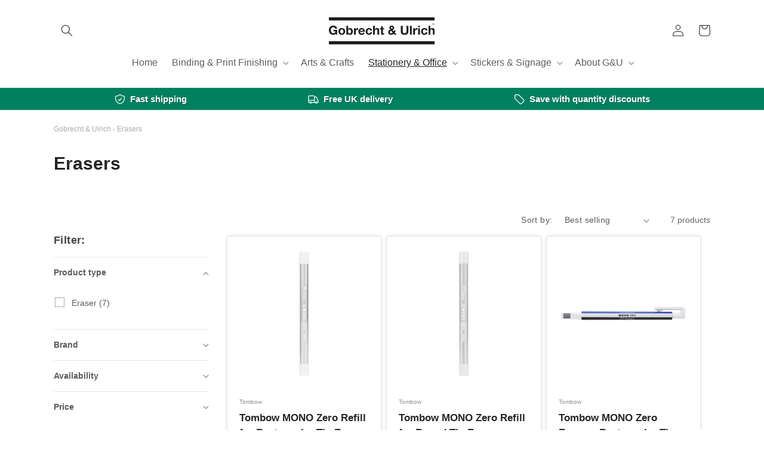

--- FILE ---
content_type: text/html; charset=utf-8
request_url: https://www.gobrecht-ulrich.com/collections/erasers
body_size: 34000
content:
<!doctype html>
<html class="no-js" lang="en">
  <head>
    <meta charset="utf-8">
    <meta http-equiv="X-UA-Compatible" content="IE=edge">
    <meta name="viewport" content="width=device-width,initial-scale=1">
    <meta name="theme-color" content="">
    <link rel="canonical" href="https://www.gobrecht-ulrich.com/collections/erasers">
    <link rel="preconnect" href="https://cdn.shopify.com" crossorigin><link rel="icon" type="image/png" href="//www.gobrecht-ulrich.com/cdn/shop/files/gu-logo-square.png?crop=center&height=32&v=1691436166&width=32"><title>
      Erasers
 &ndash; Gobrecht &amp; Ulrich</title>

    
      <meta name="description" content="Welcome to the G&amp;amp;U art eraser collection, where creativity meets precision. Discover our selection of high-quality erasers designed specifically for artists, illustrators and creative professionals. Our range includes various types, shapes, and sizes to suit different techniques, materials and preferences. As a bus">
    

    

<meta property="og:site_name" content="Gobrecht &amp; Ulrich">
<meta property="og:url" content="https://www.gobrecht-ulrich.com/collections/erasers">
<meta property="og:title" content="Erasers">
<meta property="og:type" content="website">
<meta property="og:description" content="Welcome to the G&amp;amp;U art eraser collection, where creativity meets precision. Discover our selection of high-quality erasers designed specifically for artists, illustrators and creative professionals. Our range includes various types, shapes, and sizes to suit different techniques, materials and preferences. As a bus"><meta property="og:image" content="http://www.gobrecht-ulrich.com/cdn/shop/files/gobrecht-ulrich-logo.png?height=628&pad_color=fff&v=1672056504&width=1200">
  <meta property="og:image:secure_url" content="https://www.gobrecht-ulrich.com/cdn/shop/files/gobrecht-ulrich-logo.png?height=628&pad_color=fff&v=1672056504&width=1200">
  <meta property="og:image:width" content="1200">
  <meta property="og:image:height" content="628"><meta name="twitter:card" content="summary_large_image">
<meta name="twitter:title" content="Erasers">
<meta name="twitter:description" content="Welcome to the G&amp;amp;U art eraser collection, where creativity meets precision. Discover our selection of high-quality erasers designed specifically for artists, illustrators and creative professionals. Our range includes various types, shapes, and sizes to suit different techniques, materials and preferences. As a bus">


    <script src="//www.gobrecht-ulrich.com/cdn/shop/t/6/assets/global.js?v=134954206160614108641669799004" defer="defer"></script>
    <script>window.performance && window.performance.mark && window.performance.mark('shopify.content_for_header.start');</script><meta name="google-site-verification" content="Ntc4vPqVLzFagasTG1b1Ii8dq_Q8BICfDd83RWDx4kM">
<meta name="google-site-verification" content="wnrAGAY2FRk3Yjk5r81O8_lx1FdmF0N-CAb738SIw3E">
<meta id="shopify-digital-wallet" name="shopify-digital-wallet" content="/20965555/digital_wallets/dialog">
<meta name="shopify-checkout-api-token" content="c91df81b90428f473e91f512e3381b3d">
<meta id="in-context-paypal-metadata" data-shop-id="20965555" data-venmo-supported="false" data-environment="production" data-locale="en_US" data-paypal-v4="true" data-currency="GBP">
<link rel="alternate" type="application/atom+xml" title="Feed" href="/collections/erasers.atom" />
<link rel="alternate" type="application/json+oembed" href="https://www.gobrecht-ulrich.com/collections/erasers.oembed">
<script async="async" src="/checkouts/internal/preloads.js?locale=en-GB"></script>
<link rel="preconnect" href="https://shop.app" crossorigin="anonymous">
<script async="async" src="https://shop.app/checkouts/internal/preloads.js?locale=en-GB&shop_id=20965555" crossorigin="anonymous"></script>
<script id="apple-pay-shop-capabilities" type="application/json">{"shopId":20965555,"countryCode":"GB","currencyCode":"GBP","merchantCapabilities":["supports3DS"],"merchantId":"gid:\/\/shopify\/Shop\/20965555","merchantName":"Gobrecht \u0026 Ulrich","requiredBillingContactFields":["postalAddress","email"],"requiredShippingContactFields":["postalAddress","email"],"shippingType":"shipping","supportedNetworks":["visa","maestro","masterCard","amex","discover","elo"],"total":{"type":"pending","label":"Gobrecht \u0026 Ulrich","amount":"1.00"},"shopifyPaymentsEnabled":true,"supportsSubscriptions":true}</script>
<script id="shopify-features" type="application/json">{"accessToken":"c91df81b90428f473e91f512e3381b3d","betas":["rich-media-storefront-analytics"],"domain":"www.gobrecht-ulrich.com","predictiveSearch":true,"shopId":20965555,"locale":"en"}</script>
<script>var Shopify = Shopify || {};
Shopify.shop = "kraftenvelopes.myshopify.com";
Shopify.locale = "en";
Shopify.currency = {"active":"GBP","rate":"1.0"};
Shopify.country = "GB";
Shopify.theme = {"name":"shopify-theme\/theme-UK","id":132521132221,"schema_name":"Dawn","schema_version":"7.0.1","theme_store_id":null,"role":"main"};
Shopify.theme.handle = "null";
Shopify.theme.style = {"id":null,"handle":null};
Shopify.cdnHost = "www.gobrecht-ulrich.com/cdn";
Shopify.routes = Shopify.routes || {};
Shopify.routes.root = "/";</script>
<script type="module">!function(o){(o.Shopify=o.Shopify||{}).modules=!0}(window);</script>
<script>!function(o){function n(){var o=[];function n(){o.push(Array.prototype.slice.apply(arguments))}return n.q=o,n}var t=o.Shopify=o.Shopify||{};t.loadFeatures=n(),t.autoloadFeatures=n()}(window);</script>
<script>
  window.ShopifyPay = window.ShopifyPay || {};
  window.ShopifyPay.apiHost = "shop.app\/pay";
  window.ShopifyPay.redirectState = null;
</script>
<script id="shop-js-analytics" type="application/json">{"pageType":"collection"}</script>
<script defer="defer" async type="module" src="//www.gobrecht-ulrich.com/cdn/shopifycloud/shop-js/modules/v2/client.init-shop-cart-sync_IZsNAliE.en.esm.js"></script>
<script defer="defer" async type="module" src="//www.gobrecht-ulrich.com/cdn/shopifycloud/shop-js/modules/v2/chunk.common_0OUaOowp.esm.js"></script>
<script type="module">
  await import("//www.gobrecht-ulrich.com/cdn/shopifycloud/shop-js/modules/v2/client.init-shop-cart-sync_IZsNAliE.en.esm.js");
await import("//www.gobrecht-ulrich.com/cdn/shopifycloud/shop-js/modules/v2/chunk.common_0OUaOowp.esm.js");

  window.Shopify.SignInWithShop?.initShopCartSync?.({"fedCMEnabled":true,"windoidEnabled":true});

</script>
<script>
  window.Shopify = window.Shopify || {};
  if (!window.Shopify.featureAssets) window.Shopify.featureAssets = {};
  window.Shopify.featureAssets['shop-js'] = {"shop-cart-sync":["modules/v2/client.shop-cart-sync_DLOhI_0X.en.esm.js","modules/v2/chunk.common_0OUaOowp.esm.js"],"init-fed-cm":["modules/v2/client.init-fed-cm_C6YtU0w6.en.esm.js","modules/v2/chunk.common_0OUaOowp.esm.js"],"shop-button":["modules/v2/client.shop-button_BCMx7GTG.en.esm.js","modules/v2/chunk.common_0OUaOowp.esm.js"],"shop-cash-offers":["modules/v2/client.shop-cash-offers_BT26qb5j.en.esm.js","modules/v2/chunk.common_0OUaOowp.esm.js","modules/v2/chunk.modal_CGo_dVj3.esm.js"],"init-windoid":["modules/v2/client.init-windoid_B9PkRMql.en.esm.js","modules/v2/chunk.common_0OUaOowp.esm.js"],"init-shop-email-lookup-coordinator":["modules/v2/client.init-shop-email-lookup-coordinator_DZkqjsbU.en.esm.js","modules/v2/chunk.common_0OUaOowp.esm.js"],"shop-toast-manager":["modules/v2/client.shop-toast-manager_Di2EnuM7.en.esm.js","modules/v2/chunk.common_0OUaOowp.esm.js"],"shop-login-button":["modules/v2/client.shop-login-button_BtqW_SIO.en.esm.js","modules/v2/chunk.common_0OUaOowp.esm.js","modules/v2/chunk.modal_CGo_dVj3.esm.js"],"avatar":["modules/v2/client.avatar_BTnouDA3.en.esm.js"],"pay-button":["modules/v2/client.pay-button_CWa-C9R1.en.esm.js","modules/v2/chunk.common_0OUaOowp.esm.js"],"init-shop-cart-sync":["modules/v2/client.init-shop-cart-sync_IZsNAliE.en.esm.js","modules/v2/chunk.common_0OUaOowp.esm.js"],"init-customer-accounts":["modules/v2/client.init-customer-accounts_DenGwJTU.en.esm.js","modules/v2/client.shop-login-button_BtqW_SIO.en.esm.js","modules/v2/chunk.common_0OUaOowp.esm.js","modules/v2/chunk.modal_CGo_dVj3.esm.js"],"init-shop-for-new-customer-accounts":["modules/v2/client.init-shop-for-new-customer-accounts_JdHXxpS9.en.esm.js","modules/v2/client.shop-login-button_BtqW_SIO.en.esm.js","modules/v2/chunk.common_0OUaOowp.esm.js","modules/v2/chunk.modal_CGo_dVj3.esm.js"],"init-customer-accounts-sign-up":["modules/v2/client.init-customer-accounts-sign-up_D6__K_p8.en.esm.js","modules/v2/client.shop-login-button_BtqW_SIO.en.esm.js","modules/v2/chunk.common_0OUaOowp.esm.js","modules/v2/chunk.modal_CGo_dVj3.esm.js"],"checkout-modal":["modules/v2/client.checkout-modal_C_ZQDY6s.en.esm.js","modules/v2/chunk.common_0OUaOowp.esm.js","modules/v2/chunk.modal_CGo_dVj3.esm.js"],"shop-follow-button":["modules/v2/client.shop-follow-button_XetIsj8l.en.esm.js","modules/v2/chunk.common_0OUaOowp.esm.js","modules/v2/chunk.modal_CGo_dVj3.esm.js"],"lead-capture":["modules/v2/client.lead-capture_DvA72MRN.en.esm.js","modules/v2/chunk.common_0OUaOowp.esm.js","modules/v2/chunk.modal_CGo_dVj3.esm.js"],"shop-login":["modules/v2/client.shop-login_ClXNxyh6.en.esm.js","modules/v2/chunk.common_0OUaOowp.esm.js","modules/v2/chunk.modal_CGo_dVj3.esm.js"],"payment-terms":["modules/v2/client.payment-terms_CNlwjfZz.en.esm.js","modules/v2/chunk.common_0OUaOowp.esm.js","modules/v2/chunk.modal_CGo_dVj3.esm.js"]};
</script>
<script id="__st">var __st={"a":20965555,"offset":0,"reqid":"e9d88c93-1423-4cca-9bfc-402a7e838867-1768357385","pageurl":"www.gobrecht-ulrich.com\/collections\/erasers","u":"c0a2ede7ec6b","p":"collection","rtyp":"collection","rid":293903204541};</script>
<script>window.ShopifyPaypalV4VisibilityTracking = true;</script>
<script id="captcha-bootstrap">!function(){'use strict';const t='contact',e='account',n='new_comment',o=[[t,t],['blogs',n],['comments',n],[t,'customer']],c=[[e,'customer_login'],[e,'guest_login'],[e,'recover_customer_password'],[e,'create_customer']],r=t=>t.map((([t,e])=>`form[action*='/${t}']:not([data-nocaptcha='true']) input[name='form_type'][value='${e}']`)).join(','),a=t=>()=>t?[...document.querySelectorAll(t)].map((t=>t.form)):[];function s(){const t=[...o],e=r(t);return a(e)}const i='password',u='form_key',d=['recaptcha-v3-token','g-recaptcha-response','h-captcha-response',i],f=()=>{try{return window.sessionStorage}catch{return}},m='__shopify_v',_=t=>t.elements[u];function p(t,e,n=!1){try{const o=window.sessionStorage,c=JSON.parse(o.getItem(e)),{data:r}=function(t){const{data:e,action:n}=t;return t[m]||n?{data:e,action:n}:{data:t,action:n}}(c);for(const[e,n]of Object.entries(r))t.elements[e]&&(t.elements[e].value=n);n&&o.removeItem(e)}catch(o){console.error('form repopulation failed',{error:o})}}const l='form_type',E='cptcha';function T(t){t.dataset[E]=!0}const w=window,h=w.document,L='Shopify',v='ce_forms',y='captcha';let A=!1;((t,e)=>{const n=(g='f06e6c50-85a8-45c8-87d0-21a2b65856fe',I='https://cdn.shopify.com/shopifycloud/storefront-forms-hcaptcha/ce_storefront_forms_captcha_hcaptcha.v1.5.2.iife.js',D={infoText:'Protected by hCaptcha',privacyText:'Privacy',termsText:'Terms'},(t,e,n)=>{const o=w[L][v],c=o.bindForm;if(c)return c(t,g,e,D).then(n);var r;o.q.push([[t,g,e,D],n]),r=I,A||(h.body.append(Object.assign(h.createElement('script'),{id:'captcha-provider',async:!0,src:r})),A=!0)});var g,I,D;w[L]=w[L]||{},w[L][v]=w[L][v]||{},w[L][v].q=[],w[L][y]=w[L][y]||{},w[L][y].protect=function(t,e){n(t,void 0,e),T(t)},Object.freeze(w[L][y]),function(t,e,n,w,h,L){const[v,y,A,g]=function(t,e,n){const i=e?o:[],u=t?c:[],d=[...i,...u],f=r(d),m=r(i),_=r(d.filter((([t,e])=>n.includes(e))));return[a(f),a(m),a(_),s()]}(w,h,L),I=t=>{const e=t.target;return e instanceof HTMLFormElement?e:e&&e.form},D=t=>v().includes(t);t.addEventListener('submit',(t=>{const e=I(t);if(!e)return;const n=D(e)&&!e.dataset.hcaptchaBound&&!e.dataset.recaptchaBound,o=_(e),c=g().includes(e)&&(!o||!o.value);(n||c)&&t.preventDefault(),c&&!n&&(function(t){try{if(!f())return;!function(t){const e=f();if(!e)return;const n=_(t);if(!n)return;const o=n.value;o&&e.removeItem(o)}(t);const e=Array.from(Array(32),(()=>Math.random().toString(36)[2])).join('');!function(t,e){_(t)||t.append(Object.assign(document.createElement('input'),{type:'hidden',name:u})),t.elements[u].value=e}(t,e),function(t,e){const n=f();if(!n)return;const o=[...t.querySelectorAll(`input[type='${i}']`)].map((({name:t})=>t)),c=[...d,...o],r={};for(const[a,s]of new FormData(t).entries())c.includes(a)||(r[a]=s);n.setItem(e,JSON.stringify({[m]:1,action:t.action,data:r}))}(t,e)}catch(e){console.error('failed to persist form',e)}}(e),e.submit())}));const S=(t,e)=>{t&&!t.dataset[E]&&(n(t,e.some((e=>e===t))),T(t))};for(const o of['focusin','change'])t.addEventListener(o,(t=>{const e=I(t);D(e)&&S(e,y())}));const B=e.get('form_key'),M=e.get(l),P=B&&M;t.addEventListener('DOMContentLoaded',(()=>{const t=y();if(P)for(const e of t)e.elements[l].value===M&&p(e,B);[...new Set([...A(),...v().filter((t=>'true'===t.dataset.shopifyCaptcha))])].forEach((e=>S(e,t)))}))}(h,new URLSearchParams(w.location.search),n,t,e,['guest_login'])})(!0,!0)}();</script>
<script integrity="sha256-4kQ18oKyAcykRKYeNunJcIwy7WH5gtpwJnB7kiuLZ1E=" data-source-attribution="shopify.loadfeatures" defer="defer" src="//www.gobrecht-ulrich.com/cdn/shopifycloud/storefront/assets/storefront/load_feature-a0a9edcb.js" crossorigin="anonymous"></script>
<script crossorigin="anonymous" defer="defer" src="//www.gobrecht-ulrich.com/cdn/shopifycloud/storefront/assets/shopify_pay/storefront-65b4c6d7.js?v=20250812"></script>
<script data-source-attribution="shopify.dynamic_checkout.dynamic.init">var Shopify=Shopify||{};Shopify.PaymentButton=Shopify.PaymentButton||{isStorefrontPortableWallets:!0,init:function(){window.Shopify.PaymentButton.init=function(){};var t=document.createElement("script");t.src="https://www.gobrecht-ulrich.com/cdn/shopifycloud/portable-wallets/latest/portable-wallets.en.js",t.type="module",document.head.appendChild(t)}};
</script>
<script data-source-attribution="shopify.dynamic_checkout.buyer_consent">
  function portableWalletsHideBuyerConsent(e){var t=document.getElementById("shopify-buyer-consent"),n=document.getElementById("shopify-subscription-policy-button");t&&n&&(t.classList.add("hidden"),t.setAttribute("aria-hidden","true"),n.removeEventListener("click",e))}function portableWalletsShowBuyerConsent(e){var t=document.getElementById("shopify-buyer-consent"),n=document.getElementById("shopify-subscription-policy-button");t&&n&&(t.classList.remove("hidden"),t.removeAttribute("aria-hidden"),n.addEventListener("click",e))}window.Shopify?.PaymentButton&&(window.Shopify.PaymentButton.hideBuyerConsent=portableWalletsHideBuyerConsent,window.Shopify.PaymentButton.showBuyerConsent=portableWalletsShowBuyerConsent);
</script>
<script data-source-attribution="shopify.dynamic_checkout.cart.bootstrap">document.addEventListener("DOMContentLoaded",(function(){function t(){return document.querySelector("shopify-accelerated-checkout-cart, shopify-accelerated-checkout")}if(t())Shopify.PaymentButton.init();else{new MutationObserver((function(e,n){t()&&(Shopify.PaymentButton.init(),n.disconnect())})).observe(document.body,{childList:!0,subtree:!0})}}));
</script>
<script id='scb4127' type='text/javascript' async='' src='https://www.gobrecht-ulrich.com/cdn/shopifycloud/privacy-banner/storefront-banner.js'></script><link id="shopify-accelerated-checkout-styles" rel="stylesheet" media="screen" href="https://www.gobrecht-ulrich.com/cdn/shopifycloud/portable-wallets/latest/accelerated-checkout-backwards-compat.css" crossorigin="anonymous">
<style id="shopify-accelerated-checkout-cart">
        #shopify-buyer-consent {
  margin-top: 1em;
  display: inline-block;
  width: 100%;
}

#shopify-buyer-consent.hidden {
  display: none;
}

#shopify-subscription-policy-button {
  background: none;
  border: none;
  padding: 0;
  text-decoration: underline;
  font-size: inherit;
  cursor: pointer;
}

#shopify-subscription-policy-button::before {
  box-shadow: none;
}

      </style>
<script id="sections-script" data-sections="header,footer" defer="defer" src="//www.gobrecht-ulrich.com/cdn/shop/t/6/compiled_assets/scripts.js?1152"></script>
<script>window.performance && window.performance.mark && window.performance.mark('shopify.content_for_header.end');</script>


    <style data-shopify>
      
      
      
      
      

      :root {
        --font-body-family: "system_ui", -apple-system, 'Segoe UI', Roboto, 'Helvetica Neue', 'Noto Sans', 'Liberation Sans', Arial, sans-serif, 'Apple Color Emoji', 'Segoe UI Emoji', 'Segoe UI Symbol', 'Noto Color Emoji';
        --font-body-style: normal;
        --font-body-weight: 400;
        --font-body-weight-bold: 700;

        --font-heading-family: "system_ui", -apple-system, 'Segoe UI', Roboto, 'Helvetica Neue', 'Noto Sans', 'Liberation Sans', Arial, sans-serif, 'Apple Color Emoji', 'Segoe UI Emoji', 'Segoe UI Symbol', 'Noto Color Emoji';
        --font-heading-style: normal;
        --font-heading-weight: 400;

        --font-body-scale: 1.0;
        --font-heading-scale: 1.0;

        --color-base-text: 37, 37, 37;
        --color-shadow: 37, 37, 37;
        --color-base-background-1: 255, 255, 255;
        --color-base-background-2: 243, 243, 243;
        --color-base-solid-button-labels: 255, 255, 255;
        --color-base-outline-button-labels: 0, 70, 53;
        --color-base-accent-1: 0, 128, 96;
        --color-base-accent-2: 40, 207, 125;
        --payment-terms-background-color: #ffffff;

        --gradient-base-background-1: #ffffff;
        --gradient-base-background-2: #f3f3f3;
        --gradient-base-accent-1: #008060;
        --gradient-base-accent-2: #28cf7d;

        --media-padding: px;
        --media-border-opacity: 0.05;
        --media-border-width: 1px;
        --media-radius: 0px;
        --media-shadow-opacity: 0.0;
        --media-shadow-horizontal-offset: 0px;
        --media-shadow-vertical-offset: 4px;
        --media-shadow-blur-radius: 5px;
        --media-shadow-visible: 0;

        --page-width: 120rem;
        --page-width-margin: 0rem;

        --product-card-image-padding: 1.4rem;
        --product-card-corner-radius: 0.4rem;
        --product-card-text-alignment: left;
        --product-card-border-width: 0.1rem;
        --product-card-border-opacity: 0.1;
        --product-card-shadow-opacity: 0.15;
        --product-card-shadow-visible: 1;
        --product-card-shadow-horizontal-offset: 0.0rem;
        --product-card-shadow-vertical-offset: 0.0rem;
        --product-card-shadow-blur-radius: 0.5rem;

        --collection-card-image-padding: 0.0rem;
        --collection-card-corner-radius: 0.0rem;
        --collection-card-text-alignment: left;
        --collection-card-border-width: 0.0rem;
        --collection-card-border-opacity: 0.1;
        --collection-card-shadow-opacity: 0.0;
        --collection-card-shadow-visible: 0;
        --collection-card-shadow-horizontal-offset: 0.0rem;
        --collection-card-shadow-vertical-offset: 0.4rem;
        --collection-card-shadow-blur-radius: 0.5rem;

        --blog-card-image-padding: 0.0rem;
        --blog-card-corner-radius: 0.0rem;
        --blog-card-text-alignment: left;
        --blog-card-border-width: 0.0rem;
        --blog-card-border-opacity: 0.1;
        --blog-card-shadow-opacity: 0.0;
        --blog-card-shadow-visible: 0;
        --blog-card-shadow-horizontal-offset: 0.0rem;
        --blog-card-shadow-vertical-offset: 0.4rem;
        --blog-card-shadow-blur-radius: 0.5rem;

        --badge-corner-radius: 4.0rem;

        --popup-border-width: 1px;
        --popup-border-opacity: 0.1;
        --popup-corner-radius: 0px;
        --popup-shadow-opacity: 0.0;
        --popup-shadow-horizontal-offset: 0px;
        --popup-shadow-vertical-offset: 4px;
        --popup-shadow-blur-radius: 5px;

        --drawer-border-width: 1px;
        --drawer-border-opacity: 0.1;
        --drawer-shadow-opacity: 0.0;
        --drawer-shadow-horizontal-offset: 0px;
        --drawer-shadow-vertical-offset: 4px;
        --drawer-shadow-blur-radius: 5px;

        --spacing-sections-desktop: 4px;
        --spacing-sections-mobile: 4px;

        --grid-desktop-vertical-spacing: 8px;
        --grid-desktop-horizontal-spacing: 8px;
        --grid-mobile-vertical-spacing: 4px;
        --grid-mobile-horizontal-spacing: 4px;

        --text-boxes-border-opacity: 0.1;
        --text-boxes-border-width: 0px;
        --text-boxes-radius: 0px;
        --text-boxes-shadow-opacity: 0.0;
        --text-boxes-shadow-visible: 0;
        --text-boxes-shadow-horizontal-offset: 0px;
        --text-boxes-shadow-vertical-offset: 4px;
        --text-boxes-shadow-blur-radius: 5px;

        --buttons-radius: 4px;
        --buttons-radius-outset: 4px;
        --buttons-border-width: 0px;
        --buttons-border-opacity: 0.15;
        --buttons-shadow-opacity: 0.2;
        --buttons-shadow-visible: 1;
        --buttons-shadow-horizontal-offset: 0px;
        --buttons-shadow-vertical-offset: 0px;
        --buttons-shadow-blur-radius: 5px;
        --buttons-border-offset: 0.3px;

        --inputs-radius: 4px;
        --inputs-border-width: 1px;
        --inputs-border-opacity: 0.55;
        --inputs-shadow-opacity: 0.0;
        --inputs-shadow-horizontal-offset: 0px;
        --inputs-margin-offset: 0px;
        --inputs-shadow-vertical-offset: 4px;
        --inputs-shadow-blur-radius: 5px;
        --inputs-radius-outset: 5px;

        --variant-pills-radius: 40px;
        --variant-pills-border-width: 1px;
        --variant-pills-border-opacity: 0.55;
        --variant-pills-shadow-opacity: 0.0;
        --variant-pills-shadow-horizontal-offset: 0px;
        --variant-pills-shadow-vertical-offset: 4px;
        --variant-pills-shadow-blur-radius: 5px;
      }

      *,
      *::before,
      *::after {
        box-sizing: inherit;
      }

      html {
        box-sizing: border-box;
        font-size: calc(var(--font-body-scale) * 62.5%);
        height: 100%;
      }

      body {
        display: grid;
        grid-template-rows: auto auto 1fr auto;
        grid-template-columns: 100%;
        min-height: 100%;
        margin: 0;
        font-size: 1.5rem;
        letter-spacing: 0.06rem;
        line-height: calc(1 + 0.8 / var(--font-body-scale));
        font-family: var(--font-body-family);
        font-style: var(--font-body-style);
        font-weight: var(--font-body-weight);
      }

      @media screen and (min-width: 750px) {
        body {
          font-size: 1.6rem;
        }
      }
    </style>

    <link href="//www.gobrecht-ulrich.com/cdn/shop/t/6/assets/base.css?v=25588831923899073861681734275" rel="stylesheet" type="text/css" media="all" />
<link rel="stylesheet" href="//www.gobrecht-ulrich.com/cdn/shop/t/6/assets/component-predictive-search.css?v=83512081251802922551669799006" media="print" onload="this.media='all'"><script>document.documentElement.className = document.documentElement.className.replace('no-js', 'js');
    if (Shopify.designMode) {
      document.documentElement.classList.add('shopify-design-mode');
    }
    </script>
  <link href="https://monorail-edge.shopifysvc.com" rel="dns-prefetch">
<script>(function(){if ("sendBeacon" in navigator && "performance" in window) {try {var session_token_from_headers = performance.getEntriesByType('navigation')[0].serverTiming.find(x => x.name == '_s').description;} catch {var session_token_from_headers = undefined;}var session_cookie_matches = document.cookie.match(/_shopify_s=([^;]*)/);var session_token_from_cookie = session_cookie_matches && session_cookie_matches.length === 2 ? session_cookie_matches[1] : "";var session_token = session_token_from_headers || session_token_from_cookie || "";function handle_abandonment_event(e) {var entries = performance.getEntries().filter(function(entry) {return /monorail-edge.shopifysvc.com/.test(entry.name);});if (!window.abandonment_tracked && entries.length === 0) {window.abandonment_tracked = true;var currentMs = Date.now();var navigation_start = performance.timing.navigationStart;var payload = {shop_id: 20965555,url: window.location.href,navigation_start,duration: currentMs - navigation_start,session_token,page_type: "collection"};window.navigator.sendBeacon("https://monorail-edge.shopifysvc.com/v1/produce", JSON.stringify({schema_id: "online_store_buyer_site_abandonment/1.1",payload: payload,metadata: {event_created_at_ms: currentMs,event_sent_at_ms: currentMs}}));}}window.addEventListener('pagehide', handle_abandonment_event);}}());</script>
<script id="web-pixels-manager-setup">(function e(e,d,r,n,o){if(void 0===o&&(o={}),!Boolean(null===(a=null===(i=window.Shopify)||void 0===i?void 0:i.analytics)||void 0===a?void 0:a.replayQueue)){var i,a;window.Shopify=window.Shopify||{};var t=window.Shopify;t.analytics=t.analytics||{};var s=t.analytics;s.replayQueue=[],s.publish=function(e,d,r){return s.replayQueue.push([e,d,r]),!0};try{self.performance.mark("wpm:start")}catch(e){}var l=function(){var e={modern:/Edge?\/(1{2}[4-9]|1[2-9]\d|[2-9]\d{2}|\d{4,})\.\d+(\.\d+|)|Firefox\/(1{2}[4-9]|1[2-9]\d|[2-9]\d{2}|\d{4,})\.\d+(\.\d+|)|Chrom(ium|e)\/(9{2}|\d{3,})\.\d+(\.\d+|)|(Maci|X1{2}).+ Version\/(15\.\d+|(1[6-9]|[2-9]\d|\d{3,})\.\d+)([,.]\d+|)( \(\w+\)|)( Mobile\/\w+|) Safari\/|Chrome.+OPR\/(9{2}|\d{3,})\.\d+\.\d+|(CPU[ +]OS|iPhone[ +]OS|CPU[ +]iPhone|CPU IPhone OS|CPU iPad OS)[ +]+(15[._]\d+|(1[6-9]|[2-9]\d|\d{3,})[._]\d+)([._]\d+|)|Android:?[ /-](13[3-9]|1[4-9]\d|[2-9]\d{2}|\d{4,})(\.\d+|)(\.\d+|)|Android.+Firefox\/(13[5-9]|1[4-9]\d|[2-9]\d{2}|\d{4,})\.\d+(\.\d+|)|Android.+Chrom(ium|e)\/(13[3-9]|1[4-9]\d|[2-9]\d{2}|\d{4,})\.\d+(\.\d+|)|SamsungBrowser\/([2-9]\d|\d{3,})\.\d+/,legacy:/Edge?\/(1[6-9]|[2-9]\d|\d{3,})\.\d+(\.\d+|)|Firefox\/(5[4-9]|[6-9]\d|\d{3,})\.\d+(\.\d+|)|Chrom(ium|e)\/(5[1-9]|[6-9]\d|\d{3,})\.\d+(\.\d+|)([\d.]+$|.*Safari\/(?![\d.]+ Edge\/[\d.]+$))|(Maci|X1{2}).+ Version\/(10\.\d+|(1[1-9]|[2-9]\d|\d{3,})\.\d+)([,.]\d+|)( \(\w+\)|)( Mobile\/\w+|) Safari\/|Chrome.+OPR\/(3[89]|[4-9]\d|\d{3,})\.\d+\.\d+|(CPU[ +]OS|iPhone[ +]OS|CPU[ +]iPhone|CPU IPhone OS|CPU iPad OS)[ +]+(10[._]\d+|(1[1-9]|[2-9]\d|\d{3,})[._]\d+)([._]\d+|)|Android:?[ /-](13[3-9]|1[4-9]\d|[2-9]\d{2}|\d{4,})(\.\d+|)(\.\d+|)|Mobile Safari.+OPR\/([89]\d|\d{3,})\.\d+\.\d+|Android.+Firefox\/(13[5-9]|1[4-9]\d|[2-9]\d{2}|\d{4,})\.\d+(\.\d+|)|Android.+Chrom(ium|e)\/(13[3-9]|1[4-9]\d|[2-9]\d{2}|\d{4,})\.\d+(\.\d+|)|Android.+(UC? ?Browser|UCWEB|U3)[ /]?(15\.([5-9]|\d{2,})|(1[6-9]|[2-9]\d|\d{3,})\.\d+)\.\d+|SamsungBrowser\/(5\.\d+|([6-9]|\d{2,})\.\d+)|Android.+MQ{2}Browser\/(14(\.(9|\d{2,})|)|(1[5-9]|[2-9]\d|\d{3,})(\.\d+|))(\.\d+|)|K[Aa][Ii]OS\/(3\.\d+|([4-9]|\d{2,})\.\d+)(\.\d+|)/},d=e.modern,r=e.legacy,n=navigator.userAgent;return n.match(d)?"modern":n.match(r)?"legacy":"unknown"}(),u="modern"===l?"modern":"legacy",c=(null!=n?n:{modern:"",legacy:""})[u],f=function(e){return[e.baseUrl,"/wpm","/b",e.hashVersion,"modern"===e.buildTarget?"m":"l",".js"].join("")}({baseUrl:d,hashVersion:r,buildTarget:u}),m=function(e){var d=e.version,r=e.bundleTarget,n=e.surface,o=e.pageUrl,i=e.monorailEndpoint;return{emit:function(e){var a=e.status,t=e.errorMsg,s=(new Date).getTime(),l=JSON.stringify({metadata:{event_sent_at_ms:s},events:[{schema_id:"web_pixels_manager_load/3.1",payload:{version:d,bundle_target:r,page_url:o,status:a,surface:n,error_msg:t},metadata:{event_created_at_ms:s}}]});if(!i)return console&&console.warn&&console.warn("[Web Pixels Manager] No Monorail endpoint provided, skipping logging."),!1;try{return self.navigator.sendBeacon.bind(self.navigator)(i,l)}catch(e){}var u=new XMLHttpRequest;try{return u.open("POST",i,!0),u.setRequestHeader("Content-Type","text/plain"),u.send(l),!0}catch(e){return console&&console.warn&&console.warn("[Web Pixels Manager] Got an unhandled error while logging to Monorail."),!1}}}}({version:r,bundleTarget:l,surface:e.surface,pageUrl:self.location.href,monorailEndpoint:e.monorailEndpoint});try{o.browserTarget=l,function(e){var d=e.src,r=e.async,n=void 0===r||r,o=e.onload,i=e.onerror,a=e.sri,t=e.scriptDataAttributes,s=void 0===t?{}:t,l=document.createElement("script"),u=document.querySelector("head"),c=document.querySelector("body");if(l.async=n,l.src=d,a&&(l.integrity=a,l.crossOrigin="anonymous"),s)for(var f in s)if(Object.prototype.hasOwnProperty.call(s,f))try{l.dataset[f]=s[f]}catch(e){}if(o&&l.addEventListener("load",o),i&&l.addEventListener("error",i),u)u.appendChild(l);else{if(!c)throw new Error("Did not find a head or body element to append the script");c.appendChild(l)}}({src:f,async:!0,onload:function(){if(!function(){var e,d;return Boolean(null===(d=null===(e=window.Shopify)||void 0===e?void 0:e.analytics)||void 0===d?void 0:d.initialized)}()){var d=window.webPixelsManager.init(e)||void 0;if(d){var r=window.Shopify.analytics;r.replayQueue.forEach((function(e){var r=e[0],n=e[1],o=e[2];d.publishCustomEvent(r,n,o)})),r.replayQueue=[],r.publish=d.publishCustomEvent,r.visitor=d.visitor,r.initialized=!0}}},onerror:function(){return m.emit({status:"failed",errorMsg:"".concat(f," has failed to load")})},sri:function(e){var d=/^sha384-[A-Za-z0-9+/=]+$/;return"string"==typeof e&&d.test(e)}(c)?c:"",scriptDataAttributes:o}),m.emit({status:"loading"})}catch(e){m.emit({status:"failed",errorMsg:(null==e?void 0:e.message)||"Unknown error"})}}})({shopId: 20965555,storefrontBaseUrl: "https://www.gobrecht-ulrich.com",extensionsBaseUrl: "https://extensions.shopifycdn.com/cdn/shopifycloud/web-pixels-manager",monorailEndpoint: "https://monorail-edge.shopifysvc.com/unstable/produce_batch",surface: "storefront-renderer",enabledBetaFlags: ["2dca8a86","a0d5f9d2"],webPixelsConfigList: [{"id":"925204866","configuration":"{\"config\":\"{\\\"pixel_id\\\":\\\"AW-920918432\\\",\\\"target_country\\\":\\\"GB\\\",\\\"gtag_events\\\":[{\\\"type\\\":\\\"search\\\",\\\"action_label\\\":\\\"AW-920918432\\\/PWwRCLTt1okBEKCzkLcD\\\"},{\\\"type\\\":\\\"begin_checkout\\\",\\\"action_label\\\":\\\"AW-920918432\\\/e4pOCLHt1okBEKCzkLcD\\\"},{\\\"type\\\":\\\"view_item\\\",\\\"action_label\\\":[\\\"AW-920918432\\\/mHhxCKvt1okBEKCzkLcD\\\",\\\"MC-6YH6NWDF84\\\"]},{\\\"type\\\":\\\"purchase\\\",\\\"action_label\\\":[\\\"AW-920918432\\\/nQOQCKjt1okBEKCzkLcD\\\",\\\"MC-6YH6NWDF84\\\"]},{\\\"type\\\":\\\"page_view\\\",\\\"action_label\\\":[\\\"AW-920918432\\\/EeKCCK3s1okBEKCzkLcD\\\",\\\"MC-6YH6NWDF84\\\"]},{\\\"type\\\":\\\"add_payment_info\\\",\\\"action_label\\\":\\\"AW-920918432\\\/oDuaCLft1okBEKCzkLcD\\\"},{\\\"type\\\":\\\"add_to_cart\\\",\\\"action_label\\\":\\\"AW-920918432\\\/2H4nCK7t1okBEKCzkLcD\\\"}],\\\"enable_monitoring_mode\\\":false}\"}","eventPayloadVersion":"v1","runtimeContext":"OPEN","scriptVersion":"b2a88bafab3e21179ed38636efcd8a93","type":"APP","apiClientId":1780363,"privacyPurposes":[],"dataSharingAdjustments":{"protectedCustomerApprovalScopes":["read_customer_address","read_customer_email","read_customer_name","read_customer_personal_data","read_customer_phone"]}},{"id":"shopify-app-pixel","configuration":"{}","eventPayloadVersion":"v1","runtimeContext":"STRICT","scriptVersion":"0450","apiClientId":"shopify-pixel","type":"APP","privacyPurposes":["ANALYTICS","MARKETING"]},{"id":"shopify-custom-pixel","eventPayloadVersion":"v1","runtimeContext":"LAX","scriptVersion":"0450","apiClientId":"shopify-pixel","type":"CUSTOM","privacyPurposes":["ANALYTICS","MARKETING"]}],isMerchantRequest: false,initData: {"shop":{"name":"Gobrecht \u0026 Ulrich","paymentSettings":{"currencyCode":"GBP"},"myshopifyDomain":"kraftenvelopes.myshopify.com","countryCode":"GB","storefrontUrl":"https:\/\/www.gobrecht-ulrich.com"},"customer":null,"cart":null,"checkout":null,"productVariants":[],"purchasingCompany":null},},"https://www.gobrecht-ulrich.com/cdn","7cecd0b6w90c54c6cpe92089d5m57a67346",{"modern":"","legacy":""},{"shopId":"20965555","storefrontBaseUrl":"https:\/\/www.gobrecht-ulrich.com","extensionBaseUrl":"https:\/\/extensions.shopifycdn.com\/cdn\/shopifycloud\/web-pixels-manager","surface":"storefront-renderer","enabledBetaFlags":"[\"2dca8a86\", \"a0d5f9d2\"]","isMerchantRequest":"false","hashVersion":"7cecd0b6w90c54c6cpe92089d5m57a67346","publish":"custom","events":"[[\"page_viewed\",{}],[\"collection_viewed\",{\"collection\":{\"id\":\"293903204541\",\"title\":\"Erasers\",\"productVariants\":[{\"price\":{\"amount\":4.9,\"currencyCode\":\"GBP\"},\"product\":{\"title\":\"Tombow MONO Zero Refill for Rectangular Tip Eraser\",\"vendor\":\"Tombow\",\"id\":\"7734052815037\",\"untranslatedTitle\":\"Tombow MONO Zero Refill for Rectangular Tip Eraser\",\"url\":\"\/products\/tombow-mono-zero-refill-rectangular-tip\",\"type\":\"Eraser\"},\"id\":\"43855748464829\",\"image\":{\"src\":\"\/\/www.gobrecht-ulrich.com\/cdn\/shop\/files\/tombow-mono-zero-eraser-refill-rectangular-tip-er-kus.jpg?v=1714570596\"},\"sku\":\"ER-KUS\",\"title\":\"Default Title\",\"untranslatedTitle\":\"Default Title\"},{\"price\":{\"amount\":4.9,\"currencyCode\":\"GBP\"},\"product\":{\"title\":\"Tombow MONO Zero Refill for Round Tip Eraser\",\"vendor\":\"Tombow\",\"id\":\"7734052389053\",\"untranslatedTitle\":\"Tombow MONO Zero Refill for Round Tip Eraser\",\"url\":\"\/products\/tombow-mono-zero-refill-round-tip\",\"type\":\"Eraser\"},\"id\":\"43855736701117\",\"image\":{\"src\":\"\/\/www.gobrecht-ulrich.com\/cdn\/shop\/files\/tombow-mono-zero-eraser-refill-round-tip-er-kur.jpg?v=1714570127\"},\"sku\":\"ER-KUR\",\"title\":\"Default Title\",\"untranslatedTitle\":\"Default Title\"},{\"price\":{\"amount\":6.5,\"currencyCode\":\"GBP\"},\"product\":{\"title\":\"Tombow MONO Zero Eraser - Rectangular Tip - 2.5 x 5 mm\",\"vendor\":\"Tombow\",\"id\":\"7733995077821\",\"untranslatedTitle\":\"Tombow MONO Zero Eraser - Rectangular Tip - 2.5 x 5 mm\",\"url\":\"\/products\/tombow-mono-zero-eraser-rectangular-tip\",\"type\":\"Eraser\"},\"id\":\"43855636234429\",\"image\":{\"src\":\"\/\/www.gobrecht-ulrich.com\/cdn\/shop\/files\/tombow-mono-zero-eraser-rectangular-tip-eh-kus.jpg?v=1715608695\"},\"sku\":\"EH-KUS\",\"title\":\"Default Title\",\"untranslatedTitle\":\"Default Title\"},{\"price\":{\"amount\":6.5,\"currencyCode\":\"GBP\"},\"product\":{\"title\":\"Tombow MONO Zero Eraser - Round Tip - 2.3 mm Diameter\",\"vendor\":\"Tombow\",\"id\":\"7733987868861\",\"untranslatedTitle\":\"Tombow MONO Zero Eraser - Round Tip - 2.3 mm Diameter\",\"url\":\"\/products\/tombow-mono-zero-eraser-classic-round-tip\",\"type\":\"Eraser\"},\"id\":\"43855619915965\",\"image\":{\"src\":\"\/\/www.gobrecht-ulrich.com\/cdn\/shop\/files\/tombow-mono-zero-eraser-round-tip-eh-kur.jpg?v=1714568084\"},\"sku\":\"EH-KUR\",\"title\":\"Default Title\",\"untranslatedTitle\":\"Default Title\"},{\"price\":{\"amount\":2.95,\"currencyCode\":\"GBP\"},\"product\":{\"title\":\"Tombow MONO Eraser M - 19 g\",\"vendor\":\"Tombow\",\"id\":\"7491881304253\",\"untranslatedTitle\":\"Tombow MONO Eraser M - 19 g\",\"url\":\"\/products\/tombow-mono-eraser-m\",\"type\":\"Eraser\"},\"id\":\"42917110546621\",\"image\":{\"src\":\"\/\/www.gobrecht-ulrich.com\/cdn\/shop\/files\/tombow-mono-eraser-m-frontal.jpg?v=1692358432\"},\"sku\":\"TOM-MONO-M\",\"title\":\"Default Title\",\"untranslatedTitle\":\"Default Title\"},{\"price\":{\"amount\":2.95,\"currencyCode\":\"GBP\"},\"product\":{\"title\":\"Tombow MONO Eraser XS - 11 g\",\"vendor\":\"Tombow\",\"id\":\"7491877601469\",\"untranslatedTitle\":\"Tombow MONO Eraser XS - 11 g\",\"url\":\"\/products\/tombow-mono-eraser-xs\",\"type\":\"Eraser\"},\"id\":\"42917018861757\",\"image\":{\"src\":\"\/\/www.gobrecht-ulrich.com\/cdn\/shop\/files\/tombow-mono-eraser-xs-frontal.jpg?v=1692358457\"},\"sku\":\"TOM-MONO-XS\",\"title\":\"Default Title\",\"untranslatedTitle\":\"Default Title\"},{\"price\":{\"amount\":3.95,\"currencyCode\":\"GBP\"},\"product\":{\"title\":\"Tombow MONO Dust Catch Eraser\",\"vendor\":\"Tombow\",\"id\":\"7491872555197\",\"untranslatedTitle\":\"Tombow MONO Dust Catch Eraser\",\"url\":\"\/products\/tombow-mono-dust-catch-eraser\",\"type\":\"Eraser\"},\"id\":\"42916986847421\",\"image\":{\"src\":\"\/\/www.gobrecht-ulrich.com\/cdn\/shop\/files\/tombow-mono-dust-catch-eraser-frontal.jpg?v=1692358401\"},\"sku\":\"EN-DC\",\"title\":\"Default Title\",\"untranslatedTitle\":\"Default Title\"}]}}]]"});</script><script>
  window.ShopifyAnalytics = window.ShopifyAnalytics || {};
  window.ShopifyAnalytics.meta = window.ShopifyAnalytics.meta || {};
  window.ShopifyAnalytics.meta.currency = 'GBP';
  var meta = {"products":[{"id":7734052815037,"gid":"gid:\/\/shopify\/Product\/7734052815037","vendor":"Tombow","type":"Eraser","handle":"tombow-mono-zero-refill-rectangular-tip","variants":[{"id":43855748464829,"price":490,"name":"Tombow MONO Zero Refill for Rectangular Tip Eraser","public_title":null,"sku":"ER-KUS"}],"remote":false},{"id":7734052389053,"gid":"gid:\/\/shopify\/Product\/7734052389053","vendor":"Tombow","type":"Eraser","handle":"tombow-mono-zero-refill-round-tip","variants":[{"id":43855736701117,"price":490,"name":"Tombow MONO Zero Refill for Round Tip Eraser","public_title":null,"sku":"ER-KUR"}],"remote":false},{"id":7733995077821,"gid":"gid:\/\/shopify\/Product\/7733995077821","vendor":"Tombow","type":"Eraser","handle":"tombow-mono-zero-eraser-rectangular-tip","variants":[{"id":43855636234429,"price":650,"name":"Tombow MONO Zero Eraser - Rectangular Tip - 2.5 x 5 mm","public_title":null,"sku":"EH-KUS"}],"remote":false},{"id":7733987868861,"gid":"gid:\/\/shopify\/Product\/7733987868861","vendor":"Tombow","type":"Eraser","handle":"tombow-mono-zero-eraser-classic-round-tip","variants":[{"id":43855619915965,"price":650,"name":"Tombow MONO Zero Eraser - Round Tip - 2.3 mm Diameter","public_title":null,"sku":"EH-KUR"}],"remote":false},{"id":7491881304253,"gid":"gid:\/\/shopify\/Product\/7491881304253","vendor":"Tombow","type":"Eraser","handle":"tombow-mono-eraser-m","variants":[{"id":42917110546621,"price":295,"name":"Tombow MONO Eraser M - 19 g","public_title":null,"sku":"TOM-MONO-M"}],"remote":false},{"id":7491877601469,"gid":"gid:\/\/shopify\/Product\/7491877601469","vendor":"Tombow","type":"Eraser","handle":"tombow-mono-eraser-xs","variants":[{"id":42917018861757,"price":295,"name":"Tombow MONO Eraser XS - 11 g","public_title":null,"sku":"TOM-MONO-XS"}],"remote":false},{"id":7491872555197,"gid":"gid:\/\/shopify\/Product\/7491872555197","vendor":"Tombow","type":"Eraser","handle":"tombow-mono-dust-catch-eraser","variants":[{"id":42916986847421,"price":395,"name":"Tombow MONO Dust Catch Eraser","public_title":null,"sku":"EN-DC"}],"remote":false}],"page":{"pageType":"collection","resourceType":"collection","resourceId":293903204541,"requestId":"e9d88c93-1423-4cca-9bfc-402a7e838867-1768357385"}};
  for (var attr in meta) {
    window.ShopifyAnalytics.meta[attr] = meta[attr];
  }
</script>
<script class="analytics">
  (function () {
    var customDocumentWrite = function(content) {
      var jquery = null;

      if (window.jQuery) {
        jquery = window.jQuery;
      } else if (window.Checkout && window.Checkout.$) {
        jquery = window.Checkout.$;
      }

      if (jquery) {
        jquery('body').append(content);
      }
    };

    var hasLoggedConversion = function(token) {
      if (token) {
        return document.cookie.indexOf('loggedConversion=' + token) !== -1;
      }
      return false;
    }

    var setCookieIfConversion = function(token) {
      if (token) {
        var twoMonthsFromNow = new Date(Date.now());
        twoMonthsFromNow.setMonth(twoMonthsFromNow.getMonth() + 2);

        document.cookie = 'loggedConversion=' + token + '; expires=' + twoMonthsFromNow;
      }
    }

    var trekkie = window.ShopifyAnalytics.lib = window.trekkie = window.trekkie || [];
    if (trekkie.integrations) {
      return;
    }
    trekkie.methods = [
      'identify',
      'page',
      'ready',
      'track',
      'trackForm',
      'trackLink'
    ];
    trekkie.factory = function(method) {
      return function() {
        var args = Array.prototype.slice.call(arguments);
        args.unshift(method);
        trekkie.push(args);
        return trekkie;
      };
    };
    for (var i = 0; i < trekkie.methods.length; i++) {
      var key = trekkie.methods[i];
      trekkie[key] = trekkie.factory(key);
    }
    trekkie.load = function(config) {
      trekkie.config = config || {};
      trekkie.config.initialDocumentCookie = document.cookie;
      var first = document.getElementsByTagName('script')[0];
      var script = document.createElement('script');
      script.type = 'text/javascript';
      script.onerror = function(e) {
        var scriptFallback = document.createElement('script');
        scriptFallback.type = 'text/javascript';
        scriptFallback.onerror = function(error) {
                var Monorail = {
      produce: function produce(monorailDomain, schemaId, payload) {
        var currentMs = new Date().getTime();
        var event = {
          schema_id: schemaId,
          payload: payload,
          metadata: {
            event_created_at_ms: currentMs,
            event_sent_at_ms: currentMs
          }
        };
        return Monorail.sendRequest("https://" + monorailDomain + "/v1/produce", JSON.stringify(event));
      },
      sendRequest: function sendRequest(endpointUrl, payload) {
        // Try the sendBeacon API
        if (window && window.navigator && typeof window.navigator.sendBeacon === 'function' && typeof window.Blob === 'function' && !Monorail.isIos12()) {
          var blobData = new window.Blob([payload], {
            type: 'text/plain'
          });

          if (window.navigator.sendBeacon(endpointUrl, blobData)) {
            return true;
          } // sendBeacon was not successful

        } // XHR beacon

        var xhr = new XMLHttpRequest();

        try {
          xhr.open('POST', endpointUrl);
          xhr.setRequestHeader('Content-Type', 'text/plain');
          xhr.send(payload);
        } catch (e) {
          console.log(e);
        }

        return false;
      },
      isIos12: function isIos12() {
        return window.navigator.userAgent.lastIndexOf('iPhone; CPU iPhone OS 12_') !== -1 || window.navigator.userAgent.lastIndexOf('iPad; CPU OS 12_') !== -1;
      }
    };
    Monorail.produce('monorail-edge.shopifysvc.com',
      'trekkie_storefront_load_errors/1.1',
      {shop_id: 20965555,
      theme_id: 132521132221,
      app_name: "storefront",
      context_url: window.location.href,
      source_url: "//www.gobrecht-ulrich.com/cdn/s/trekkie.storefront.55c6279c31a6628627b2ba1c5ff367020da294e2.min.js"});

        };
        scriptFallback.async = true;
        scriptFallback.src = '//www.gobrecht-ulrich.com/cdn/s/trekkie.storefront.55c6279c31a6628627b2ba1c5ff367020da294e2.min.js';
        first.parentNode.insertBefore(scriptFallback, first);
      };
      script.async = true;
      script.src = '//www.gobrecht-ulrich.com/cdn/s/trekkie.storefront.55c6279c31a6628627b2ba1c5ff367020da294e2.min.js';
      first.parentNode.insertBefore(script, first);
    };
    trekkie.load(
      {"Trekkie":{"appName":"storefront","development":false,"defaultAttributes":{"shopId":20965555,"isMerchantRequest":null,"themeId":132521132221,"themeCityHash":"12894414042051593995","contentLanguage":"en","currency":"GBP","eventMetadataId":"562e8bb6-0d7c-462e-bf47-e2a4866fbd15"},"isServerSideCookieWritingEnabled":true,"monorailRegion":"shop_domain","enabledBetaFlags":["65f19447"]},"Session Attribution":{},"S2S":{"facebookCapiEnabled":false,"source":"trekkie-storefront-renderer","apiClientId":580111}}
    );

    var loaded = false;
    trekkie.ready(function() {
      if (loaded) return;
      loaded = true;

      window.ShopifyAnalytics.lib = window.trekkie;

      var originalDocumentWrite = document.write;
      document.write = customDocumentWrite;
      try { window.ShopifyAnalytics.merchantGoogleAnalytics.call(this); } catch(error) {};
      document.write = originalDocumentWrite;

      window.ShopifyAnalytics.lib.page(null,{"pageType":"collection","resourceType":"collection","resourceId":293903204541,"requestId":"e9d88c93-1423-4cca-9bfc-402a7e838867-1768357385","shopifyEmitted":true});

      var match = window.location.pathname.match(/checkouts\/(.+)\/(thank_you|post_purchase)/)
      var token = match? match[1]: undefined;
      if (!hasLoggedConversion(token)) {
        setCookieIfConversion(token);
        window.ShopifyAnalytics.lib.track("Viewed Product Category",{"currency":"GBP","category":"Collection: erasers","collectionName":"erasers","collectionId":293903204541,"nonInteraction":true},undefined,undefined,{"shopifyEmitted":true});
      }
    });


        var eventsListenerScript = document.createElement('script');
        eventsListenerScript.async = true;
        eventsListenerScript.src = "//www.gobrecht-ulrich.com/cdn/shopifycloud/storefront/assets/shop_events_listener-3da45d37.js";
        document.getElementsByTagName('head')[0].appendChild(eventsListenerScript);

})();</script>
<script
  defer
  src="https://www.gobrecht-ulrich.com/cdn/shopifycloud/perf-kit/shopify-perf-kit-3.0.3.min.js"
  data-application="storefront-renderer"
  data-shop-id="20965555"
  data-render-region="gcp-us-east1"
  data-page-type="collection"
  data-theme-instance-id="132521132221"
  data-theme-name="Dawn"
  data-theme-version="7.0.1"
  data-monorail-region="shop_domain"
  data-resource-timing-sampling-rate="10"
  data-shs="true"
  data-shs-beacon="true"
  data-shs-export-with-fetch="true"
  data-shs-logs-sample-rate="1"
  data-shs-beacon-endpoint="https://www.gobrecht-ulrich.com/api/collect"
></script>
</head>

  <body class="gradient">
    <a class="skip-to-content-link button visually-hidden" href="#MainContent">
      Skip to content
    </a>

<script src="//www.gobrecht-ulrich.com/cdn/shop/t/6/assets/cart.js?v=83971781268232213281669799001" defer="defer"></script>

<style>
  .drawer {
    visibility: hidden;
  }
</style>

<cart-drawer class="drawer is-empty">
  <div id="CartDrawer" class="cart-drawer">
    <div id="CartDrawer-Overlay"class="cart-drawer__overlay"></div>
    <div class="drawer__inner" role="dialog" aria-modal="true" aria-label="Your cart" tabindex="-1"><div class="drawer__inner-empty">
          <div class="cart-drawer__warnings center">
            <div class="cart-drawer__empty-content">
              <h2 class="cart__empty-text">Your cart is empty</h2>
              <button class="drawer__close" type="button" onclick="this.closest('cart-drawer').close()" aria-label="Close"><svg xmlns="http://www.w3.org/2000/svg" aria-hidden="true" focusable="false" role="presentation" class="icon icon-close" fill="none" viewBox="0 0 18 17">
  <path d="M.865 15.978a.5.5 0 00.707.707l7.433-7.431 7.579 7.282a.501.501 0 00.846-.37.5.5 0 00-.153-.351L9.712 8.546l7.417-7.416a.5.5 0 10-.707-.708L8.991 7.853 1.413.573a.5.5 0 10-.693.72l7.563 7.268-7.418 7.417z" fill="currentColor">
</svg>
</button>
              <a href="/collections/all" class="button">
                Continue shopping
              </a><p class="cart__login-title h3">Have an account?</p>
                <p class="cart__login-paragraph">
                  <a href="https://www.gobrecht-ulrich.com/customer_authentication/redirect?locale=en&region_country=GB" class="link underlined-link">Log in</a> to check out faster.
                </p></div>
          </div></div><div class="drawer__header">
        <h2 class="drawer__heading">Your cart</h2>
        <button class="drawer__close" type="button" onclick="this.closest('cart-drawer').close()" aria-label="Close"><svg xmlns="http://www.w3.org/2000/svg" aria-hidden="true" focusable="false" role="presentation" class="icon icon-close" fill="none" viewBox="0 0 18 17">
  <path d="M.865 15.978a.5.5 0 00.707.707l7.433-7.431 7.579 7.282a.501.501 0 00.846-.37.5.5 0 00-.153-.351L9.712 8.546l7.417-7.416a.5.5 0 10-.707-.708L8.991 7.853 1.413.573a.5.5 0 10-.693.72l7.563 7.268-7.418 7.417z" fill="currentColor">
</svg>
</button>
      </div>
      <cart-drawer-items class=" is-empty">
        <form action="/cart" id="CartDrawer-Form" class="cart__contents cart-drawer__form" method="post">

          





        






          

          

          
          


          <div id="CartDrawer-CartItems" class="drawer__contents js-contents"><p id="CartDrawer-LiveRegionText" class="visually-hidden" role="status"></p>
            <p id="CartDrawer-LineItemStatus" class="visually-hidden" aria-hidden="true" role="status">Loading...</p>
          </div>
          <div id="CartDrawer-CartErrors" role="alert"></div>
        </form>
      </cart-drawer-items>
      <div class="drawer__footer"><details id="Details-CartDrawer">
            <summary>
              <span class="summary__title">
                Order notes or PO number
                <svg aria-hidden="true" focusable="false" role="presentation" class="icon icon-caret" viewBox="0 0 10 6">
  <path fill-rule="evenodd" clip-rule="evenodd" d="M9.354.646a.5.5 0 00-.708 0L5 4.293 1.354.646a.5.5 0 00-.708.708l4 4a.5.5 0 00.708 0l4-4a.5.5 0 000-.708z" fill="currentColor">
</svg>

              </span>
            </summary>
            <cart-note class="cart__note field">
              <label class="visually-hidden" for="CartDrawer-Note">Order notes or PO number</label>
              <textarea id="CartDrawer-Note" class="text-area text-area--resize-vertical field__input" name="note" placeholder="Order notes or PO number"></textarea>
            </cart-note>
          </details><!-- Start blocks-->
        <!-- Subtotals + Qty Discount-->

        <div class="cart-drawer__footer" >
          
          <div class="totals" role="status">
            <h2 class="totals__subtotal">Subtotal</h2>
            <p class="totals__subtotal-value">£0.00 GBP</p>
          </div>
        

          <!-- <div></div> -->

          <small class="tax-note caption-large rte">Inc 20% UK VAT. Shipping calculated at checkout
</small>

          





  

  


        
<div class="gu-flex-center gu-alert gu-color-ad"> 
        <div class="gu-alert-icon">
        <svg aria-hidden="true" focusable="false" role="presentation" class="icon icon-discount color-foreground-text" viewBox="0 0 12 12">
  <path fill-rule="evenodd" clip-rule="evenodd" d="M7 0h3a2 2 0 012 2v3a1 1 0 01-.3.7l-6 6a1 1 0 01-1.4 0l-4-4a1 1 0 010-1.4l6-6A1 1 0 017 0zm2 2a1 1 0 102 0 1 1 0 00-2 0z" fill="currentColor">
</path></svg>

        </div>

        <div> 
        <b>FREE UK Shipping included</b><br>
        <small>This item qualifies for free Royal Mail 48 shipping. Dispatch in 1-2 working days.</small>
        </div>

    </div>
            


        </div>

        <!-- CTAs -->

        <div class="cart__ctas" >
          <noscript>
            <button type="submit" class="cart__update-button button button--secondary" form="CartDrawer-Form">
              Update
            </button>
          </noscript>

          <button type="submit" id="CartDrawer-Checkout" class="cart__checkout-button button" name="checkout" form="CartDrawer-Form" disabled>
            Checkout now
          </button>
        </div>
      </div>
    </div>
  </div>
</cart-drawer>

<script>
  document.addEventListener('DOMContentLoaded', function() {
    function isIE() {
      const ua = window.navigator.userAgent;
      const msie = ua.indexOf('MSIE ');
      const trident = ua.indexOf('Trident/');

      return (msie > 0 || trident > 0);
    }

    if (!isIE()) return;
    const cartSubmitInput = document.createElement('input');
    cartSubmitInput.setAttribute('name', 'checkout');
    cartSubmitInput.setAttribute('type', 'hidden');
    document.querySelector('#cart').appendChild(cartSubmitInput);
    document.querySelector('#checkout').addEventListener('click', function(event) {
      document.querySelector('#cart').submit();
    });
  });
</script>

<div id="shopify-section-announcement-bar" class="shopify-section">
</div>
    <div id="shopify-section-header" class="shopify-section section-header"><link rel="stylesheet" href="//www.gobrecht-ulrich.com/cdn/shop/t/6/assets/component-list-menu.css?v=151968516119678728991669799005" media="print" onload="this.media='all'">
<link rel="stylesheet" href="//www.gobrecht-ulrich.com/cdn/shop/t/6/assets/component-search.css?v=96455689198851321781669799003" media="print" onload="this.media='all'">
<link rel="stylesheet" href="//www.gobrecht-ulrich.com/cdn/shop/t/6/assets/component-menu-drawer.css?v=182311192829367774911669799005" media="print" onload="this.media='all'">
<link rel="stylesheet" href="//www.gobrecht-ulrich.com/cdn/shop/t/6/assets/component-cart-notification.css?v=183358051719344305851669798999" media="print" onload="this.media='all'">
<link rel="stylesheet" href="//www.gobrecht-ulrich.com/cdn/shop/t/6/assets/component-cart-items.css?v=55439015920464412221669799005" media="print" onload="this.media='all'"><link rel="stylesheet" href="//www.gobrecht-ulrich.com/cdn/shop/t/6/assets/component-price.css?v=55382894940279719051669799004" media="print" onload="this.media='all'">
  <link rel="stylesheet" href="//www.gobrecht-ulrich.com/cdn/shop/t/6/assets/component-loading-overlay.css?v=167310470843593579841669799000" media="print" onload="this.media='all'"><link href="//www.gobrecht-ulrich.com/cdn/shop/t/6/assets/component-cart-drawer.css?v=134025343036164774211669799004" rel="stylesheet" type="text/css" media="all" />
  <link href="//www.gobrecht-ulrich.com/cdn/shop/t/6/assets/component-cart.css?v=61086454150987525971669799000" rel="stylesheet" type="text/css" media="all" />
  <link href="//www.gobrecht-ulrich.com/cdn/shop/t/6/assets/component-totals.css?v=86168756436424464851669799004" rel="stylesheet" type="text/css" media="all" />
  <link href="//www.gobrecht-ulrich.com/cdn/shop/t/6/assets/component-price.css?v=55382894940279719051669799004" rel="stylesheet" type="text/css" media="all" />
  <link href="//www.gobrecht-ulrich.com/cdn/shop/t/6/assets/component-discounts.css?v=152760482443307489271669799005" rel="stylesheet" type="text/css" media="all" />
  <link href="//www.gobrecht-ulrich.com/cdn/shop/t/6/assets/component-loading-overlay.css?v=167310470843593579841669799000" rel="stylesheet" type="text/css" media="all" />
<noscript><link href="//www.gobrecht-ulrich.com/cdn/shop/t/6/assets/component-list-menu.css?v=151968516119678728991669799005" rel="stylesheet" type="text/css" media="all" /></noscript>
<noscript><link href="//www.gobrecht-ulrich.com/cdn/shop/t/6/assets/component-search.css?v=96455689198851321781669799003" rel="stylesheet" type="text/css" media="all" /></noscript>
<noscript><link href="//www.gobrecht-ulrich.com/cdn/shop/t/6/assets/component-menu-drawer.css?v=182311192829367774911669799005" rel="stylesheet" type="text/css" media="all" /></noscript>
<noscript><link href="//www.gobrecht-ulrich.com/cdn/shop/t/6/assets/component-cart-notification.css?v=183358051719344305851669798999" rel="stylesheet" type="text/css" media="all" /></noscript>
<noscript><link href="//www.gobrecht-ulrich.com/cdn/shop/t/6/assets/component-cart-items.css?v=55439015920464412221669799005" rel="stylesheet" type="text/css" media="all" /></noscript>

<script>var _paq=window._paq=window._paq||[];_paq.push(['trackPageView']),_paq.push(['enableLinkTracking']),function(){var b="https://t.gobrecht-ulrich.net/",c,a,d;_paq.push(['setTrackerUrl',b+'matomo.php']),_paq.push(['setSiteId','2']),c=document,a=c.createElement('script'),d=c.getElementsByTagName('script')[0],a.async=!0,a.src=b+'matomo.js',d.parentNode.insertBefore(a,d)}()</script>

<style>
  header-drawer {
    justify-self: start;
    margin-left: -1.2rem;
  }

  .header__heading-logo {
    max-width: 180px;
  }

  @media screen and (min-width: 990px) {
    header-drawer {
      display: none;
    }
  }

  .menu-drawer-container {
    display: flex;
  }

  .list-menu {
    list-style: none;
    padding: 0;
    margin: 0;
  }

  .list-menu--inline {
    display: inline-flex;
    flex-wrap: wrap;
  }

  summary.list-menu__item {
    padding-right: 2.7rem;
  }

  .list-menu__item {
    font-size: 1.6rem;
    letter-spacing: normal;
    display: flex;
    align-items: center;
    line-height: calc(1 + 0.3 / var(--font-body-scale));
  }

  .list-menu__item--link {
    text-decoration: none;
    padding-bottom: 1rem;
    padding-top: 1rem;
    line-height: calc(1 + 0.8 / var(--font-body-scale));
  }

  @media screen and (min-width: 750px) {
    .list-menu__item--link {
      padding-bottom: 0.5rem;
      padding-top: 0.5rem;
    }
  }
</style><style data-shopify>.header {
    padding-top: 10px;
    padding-bottom: 10px;
  }

  .section-header {
    margin-bottom: 0px;
  }

  @media screen and (min-width: 750px) {
    .section-header {
      margin-bottom: 0px;
    }
  }

  @media screen and (min-width: 990px) {
    .header {
      padding-top: 20px;
      padding-bottom: 20px;
    }
  }</style><script src="//www.gobrecht-ulrich.com/cdn/shop/t/6/assets/details-disclosure.js?v=153497636716254413831669799006" defer="defer"></script>
<script src="//www.gobrecht-ulrich.com/cdn/shop/t/6/assets/details-modal.js?v=4511761896672669691669799000" defer="defer"></script>
<script src="//www.gobrecht-ulrich.com/cdn/shop/t/6/assets/cart-notification.js?v=160453272920806432391669799006" defer="defer"></script><script src="//www.gobrecht-ulrich.com/cdn/shop/t/6/assets/cart-drawer.js?v=44260131999403604181669799005" defer="defer"></script><svg xmlns="http://www.w3.org/2000/svg" class="hidden">
  <symbol id="icon-search" viewbox="0 0 18 19" fill="none">
    <path fill-rule="evenodd" clip-rule="evenodd" d="M11.03 11.68A5.784 5.784 0 112.85 3.5a5.784 5.784 0 018.18 8.18zm.26 1.12a6.78 6.78 0 11.72-.7l5.4 5.4a.5.5 0 11-.71.7l-5.41-5.4z" fill="currentColor"/>
  </symbol>

  <symbol id="icon-close" class="icon icon-close" fill="none" viewBox="0 0 18 17">
    <path d="M.865 15.978a.5.5 0 00.707.707l7.433-7.431 7.579 7.282a.501.501 0 00.846-.37.5.5 0 00-.153-.351L9.712 8.546l7.417-7.416a.5.5 0 10-.707-.708L8.991 7.853 1.413.573a.5.5 0 10-.693.72l7.563 7.268-7.418 7.417z" fill="currentColor">
  </symbol>
</svg>
<sticky-header class="header-wrapper color-background-1 gradient header-wrapper--border-bottom">
  <header class="header header--top-center header--mobile-center page-width header--has-menu;"><header-drawer data-breakpoint="tablet">
        <details id="Details-menu-drawer-container" class="menu-drawer-container">
          <summary class="header__icon header__icon--menu header__icon--summary link focus-inset" aria-label="Menu">
            <span>
              <svg xmlns="http://www.w3.org/2000/svg" aria-hidden="true" focusable="false" role="presentation" class="icon icon-hamburger" fill="none" viewBox="0 0 18 16">
  <path d="M1 .5a.5.5 0 100 1h15.71a.5.5 0 000-1H1zM.5 8a.5.5 0 01.5-.5h15.71a.5.5 0 010 1H1A.5.5 0 01.5 8zm0 7a.5.5 0 01.5-.5h15.71a.5.5 0 010 1H1a.5.5 0 01-.5-.5z" fill="currentColor">
</svg>

              <svg xmlns="http://www.w3.org/2000/svg" aria-hidden="true" focusable="false" role="presentation" class="icon icon-close" fill="none" viewBox="0 0 18 17">
  <path d="M.865 15.978a.5.5 0 00.707.707l7.433-7.431 7.579 7.282a.501.501 0 00.846-.37.5.5 0 00-.153-.351L9.712 8.546l7.417-7.416a.5.5 0 10-.707-.708L8.991 7.853 1.413.573a.5.5 0 10-.693.72l7.563 7.268-7.418 7.417z" fill="currentColor">
</svg>

            </span>
          </summary>
          <div id="menu-drawer" class="gradient menu-drawer motion-reduce" tabindex="-1">
            <div class="menu-drawer__inner-container">
              <div class="menu-drawer__navigation-container">
                <nav class="menu-drawer__navigation">
                  <ul class="menu-drawer__menu has-submenu list-menu" role="list"><li><a href="/" class="menu-drawer__menu-item list-menu__item link link--text focus-inset">
                            Home
                          </a></li><li><details id="Details-menu-drawer-menu-item-2">
                            <summary class="menu-drawer__menu-item list-menu__item link link--text focus-inset">
                              Binding &amp; Print Finishing
                              <svg viewBox="0 0 14 10" fill="none" aria-hidden="true" focusable="false" role="presentation" class="icon icon-arrow icon-shipping" xmlns="http://www.w3.org/2000/svg">
  <path fill-rule="evenodd" clip-rule="evenodd" d="M8.537.808a.5.5 0 01.817-.162l4 4a.5.5 0 010 .708l-4 4a.5.5 0 11-.708-.708L11.793 5.5H1a.5.5 0 010-1h10.793L8.646 1.354a.5.5 0 01-.109-.546z" fill="currentColor">
</svg>

                              <svg aria-hidden="true" focusable="false" role="presentation" class="icon icon-caret" viewBox="0 0 10 6">
  <path fill-rule="evenodd" clip-rule="evenodd" d="M9.354.646a.5.5 0 00-.708 0L5 4.293 1.354.646a.5.5 0 00-.708.708l4 4a.5.5 0 00.708 0l4-4a.5.5 0 000-.708z" fill="currentColor">
</svg>

                            </summary>
                            <div id="link-binding-print-finishing" class="menu-drawer__submenu has-submenu gradient motion-reduce" tabindex="-1">
                              <div class="menu-drawer__inner-submenu">
                                <button class="menu-drawer__close-button link link--text focus-inset" aria-expanded="true">
                                  <svg viewBox="0 0 14 10" fill="none" aria-hidden="true" focusable="false" role="presentation" class="icon icon-arrow icon-shipping" xmlns="http://www.w3.org/2000/svg">
  <path fill-rule="evenodd" clip-rule="evenodd" d="M8.537.808a.5.5 0 01.817-.162l4 4a.5.5 0 010 .708l-4 4a.5.5 0 11-.708-.708L11.793 5.5H1a.5.5 0 010-1h10.793L8.646 1.354a.5.5 0 01-.109-.546z" fill="currentColor">
</svg>

                                  Binding &amp; Print Finishing
                                </button>
                                <ul class="menu-drawer__menu list-menu" role="list" tabindex="-1"><li><details id="Details-menu-drawer-submenu-1">
                                          <summary class="menu-drawer__menu-item link link--text list-menu__item focus-inset">
                                            Binding Screws
                                            <svg viewBox="0 0 14 10" fill="none" aria-hidden="true" focusable="false" role="presentation" class="icon icon-arrow icon-shipping" xmlns="http://www.w3.org/2000/svg">
  <path fill-rule="evenodd" clip-rule="evenodd" d="M8.537.808a.5.5 0 01.817-.162l4 4a.5.5 0 010 .708l-4 4a.5.5 0 11-.708-.708L11.793 5.5H1a.5.5 0 010-1h10.793L8.646 1.354a.5.5 0 01-.109-.546z" fill="currentColor">
</svg>

                                            <svg aria-hidden="true" focusable="false" role="presentation" class="icon icon-caret" viewBox="0 0 10 6">
  <path fill-rule="evenodd" clip-rule="evenodd" d="M9.354.646a.5.5 0 00-.708 0L5 4.293 1.354.646a.5.5 0 00-.708.708l4 4a.5.5 0 00.708 0l4-4a.5.5 0 000-.708z" fill="currentColor">
</svg>

                                          </summary>
                                          <div id="childlink-binding-screws" class="menu-drawer__submenu has-submenu gradient motion-reduce">
                                            <button class="menu-drawer__close-button link link--text focus-inset" aria-expanded="true">
                                              <svg viewBox="0 0 14 10" fill="none" aria-hidden="true" focusable="false" role="presentation" class="icon icon-arrow icon-shipping" xmlns="http://www.w3.org/2000/svg">
  <path fill-rule="evenodd" clip-rule="evenodd" d="M8.537.808a.5.5 0 01.817-.162l4 4a.5.5 0 010 .708l-4 4a.5.5 0 11-.708-.708L11.793 5.5H1a.5.5 0 010-1h10.793L8.646 1.354a.5.5 0 01-.109-.546z" fill="currentColor">
</svg>

                                              Binding Screws
                                            </button>
                                            <ul class="menu-drawer__menu list-menu" role="list" tabindex="-1"><li>
                                                  <a href="/collections/book-binding-screws" class="menu-drawer__menu-item link link--text list-menu__item focus-inset">
                                                    Metal Binding Screws
                                                  </a>
                                                </li><li>
                                                  <a href="/collections/plastic-book-binding-screws" class="menu-drawer__menu-item link link--text list-menu__item focus-inset">
                                                    Plastic Binding Screws
                                                  </a>
                                                </li><li>
                                                  <a href="/products/binding-screw-hangers-silver-gold" class="menu-drawer__menu-item link link--text list-menu__item focus-inset">
                                                    Binding Screw Hangers
                                                  </a>
                                                </li><li>
                                                  <a href="/products/binding-screw-washers-17mm-silver-gold" class="menu-drawer__menu-item link link--text list-menu__item focus-inset">
                                                    Binding Screw Washers
                                                  </a>
                                                </li><li>
                                                  <a href="/products/binding-screw-extensions-10mm" class="menu-drawer__menu-item link link--text list-menu__item focus-inset">
                                                    Extensions
                                                  </a>
                                                </li></ul>
                                          </div>
                                        </details></li><li><details id="Details-menu-drawer-submenu-2">
                                          <summary class="menu-drawer__menu-item link link--text list-menu__item focus-inset">
                                            Book Corners
                                            <svg viewBox="0 0 14 10" fill="none" aria-hidden="true" focusable="false" role="presentation" class="icon icon-arrow icon-shipping" xmlns="http://www.w3.org/2000/svg">
  <path fill-rule="evenodd" clip-rule="evenodd" d="M8.537.808a.5.5 0 01.817-.162l4 4a.5.5 0 010 .708l-4 4a.5.5 0 11-.708-.708L11.793 5.5H1a.5.5 0 010-1h10.793L8.646 1.354a.5.5 0 01-.109-.546z" fill="currentColor">
</svg>

                                            <svg aria-hidden="true" focusable="false" role="presentation" class="icon icon-caret" viewBox="0 0 10 6">
  <path fill-rule="evenodd" clip-rule="evenodd" d="M9.354.646a.5.5 0 00-.708 0L5 4.293 1.354.646a.5.5 0 00-.708.708l4 4a.5.5 0 00.708 0l4-4a.5.5 0 000-.708z" fill="currentColor">
</svg>

                                          </summary>
                                          <div id="childlink-book-corners" class="menu-drawer__submenu has-submenu gradient motion-reduce">
                                            <button class="menu-drawer__close-button link link--text focus-inset" aria-expanded="true">
                                              <svg viewBox="0 0 14 10" fill="none" aria-hidden="true" focusable="false" role="presentation" class="icon icon-arrow icon-shipping" xmlns="http://www.w3.org/2000/svg">
  <path fill-rule="evenodd" clip-rule="evenodd" d="M8.537.808a.5.5 0 01.817-.162l4 4a.5.5 0 010 .708l-4 4a.5.5 0 11-.708-.708L11.793 5.5H1a.5.5 0 010-1h10.793L8.646 1.354a.5.5 0 01-.109-.546z" fill="currentColor">
</svg>

                                              Book Corners
                                            </button>
                                            <ul class="menu-drawer__menu list-menu" role="list" tabindex="-1"><li>
                                                  <a href="/products/softcover-book-corner-protectors-silver-gold-15-x-15-x-2mm" class="menu-drawer__menu-item link link--text list-menu__item focus-inset">
                                                    15 x 15 x 2mm
                                                  </a>
                                                </li><li>
                                                  <a href="/products/book-corner-protectors-16-x-16-x-3-5mm" class="menu-drawer__menu-item link link--text list-menu__item focus-inset">
                                                    16 x 16 x 3.5mm
                                                  </a>
                                                </li><li>
                                                  <a href="/products/book-corner-protectors-22-x-22-x-3-5mm" class="menu-drawer__menu-item link link--text list-menu__item focus-inset">
                                                    22 x 22 x 3.5mm
                                                  </a>
                                                </li><li>
                                                  <a href="/products/book-corner-protectors-silver-gold-22-x-22-x-4-5mm" class="menu-drawer__menu-item link link--text list-menu__item focus-inset">
                                                    22 x 22 x 4.5mm
                                                  </a>
                                                </li><li>
                                                  <a href="/products/book-corner-protectors-silver-gold-30-30-4mm" class="menu-drawer__menu-item link link--text list-menu__item focus-inset">
                                                    30 x 30 x 4mm
                                                  </a>
                                                </li><li>
                                                  <a href="/collections/hardcover-book-corners" class="menu-drawer__menu-item link link--text list-menu__item focus-inset">
                                                    Hardcover Book Corners
                                                  </a>
                                                </li><li>
                                                  <a href="/collections/softcover-book-corners" class="menu-drawer__menu-item link link--text list-menu__item focus-inset">
                                                    Softcover Book Corners
                                                  </a>
                                                </li><li>
                                                  <a href="/collections/book-corner-protectors" class="menu-drawer__menu-item link link--text list-menu__item focus-inset">
                                                    See all
                                                  </a>
                                                </li></ul>
                                          </div>
                                        </details></li><li><a href="/products/metal-binding-rings" class="menu-drawer__menu-item link link--text list-menu__item focus-inset">
                                          Binding Rings
                                        </a></li><li><a href="/collections/pen-loops" class="menu-drawer__menu-item link link--text list-menu__item focus-inset">
                                          Pen Loops
                                        </a></li><li><a href="/collections/metal-discs-tools" class="menu-drawer__menu-item link link--text list-menu__item focus-inset">
                                          Metal Discs &amp; Tools
                                        </a></li><li><a href="/collections/book-binding-supplies" class="menu-drawer__menu-item link link--text list-menu__item focus-inset">
                                          See all ➜
                                        </a></li></ul>
                              </div>
                            </div>
                          </details></li><li><a href="/collections/arts-crafts" class="menu-drawer__menu-item list-menu__item link link--text focus-inset">
                            Arts &amp; Crafts
                          </a></li><li><details id="Details-menu-drawer-menu-item-4">
                            <summary class="menu-drawer__menu-item list-menu__item link link--text focus-inset menu-drawer__menu-item--active">
                              Stationery &amp; Office
                              <svg viewBox="0 0 14 10" fill="none" aria-hidden="true" focusable="false" role="presentation" class="icon icon-arrow icon-shipping" xmlns="http://www.w3.org/2000/svg">
  <path fill-rule="evenodd" clip-rule="evenodd" d="M8.537.808a.5.5 0 01.817-.162l4 4a.5.5 0 010 .708l-4 4a.5.5 0 11-.708-.708L11.793 5.5H1a.5.5 0 010-1h10.793L8.646 1.354a.5.5 0 01-.109-.546z" fill="currentColor">
</svg>

                              <svg aria-hidden="true" focusable="false" role="presentation" class="icon icon-caret" viewBox="0 0 10 6">
  <path fill-rule="evenodd" clip-rule="evenodd" d="M9.354.646a.5.5 0 00-.708 0L5 4.293 1.354.646a.5.5 0 00-.708.708l4 4a.5.5 0 00.708 0l4-4a.5.5 0 000-.708z" fill="currentColor">
</svg>

                            </summary>
                            <div id="link-stationery-office" class="menu-drawer__submenu has-submenu gradient motion-reduce" tabindex="-1">
                              <div class="menu-drawer__inner-submenu">
                                <button class="menu-drawer__close-button link link--text focus-inset" aria-expanded="true">
                                  <svg viewBox="0 0 14 10" fill="none" aria-hidden="true" focusable="false" role="presentation" class="icon icon-arrow icon-shipping" xmlns="http://www.w3.org/2000/svg">
  <path fill-rule="evenodd" clip-rule="evenodd" d="M8.537.808a.5.5 0 01.817-.162l4 4a.5.5 0 010 .708l-4 4a.5.5 0 11-.708-.708L11.793 5.5H1a.5.5 0 010-1h10.793L8.646 1.354a.5.5 0 01-.109-.546z" fill="currentColor">
</svg>

                                  Stationery &amp; Office
                                </button>
                                <ul class="menu-drawer__menu list-menu" role="list" tabindex="-1"><li><a href="/collections/bullet-journalling" class="menu-drawer__menu-item link link--text list-menu__item focus-inset">
                                          Bullet Journalling
                                        </a></li><li><a href="/collections/envelopes" class="menu-drawer__menu-item link link--text list-menu__item focus-inset">
                                          Envelopes
                                        </a></li><li><a href="/collections/erasers" class="menu-drawer__menu-item link link--text list-menu__item focus-inset menu-drawer__menu-item--active" aria-current="page">
                                          Erasers
                                        </a></li><li><a href="/collections/pens" class="menu-drawer__menu-item link link--text list-menu__item focus-inset">
                                          Pens
                                        </a></li><li><a href="/collections/pen-refills" class="menu-drawer__menu-item link link--text list-menu__item focus-inset">
                                          Pen Refills
                                        </a></li><li><a href="/collections/stationery-office" class="menu-drawer__menu-item link link--text list-menu__item focus-inset">
                                          See all ➜
                                        </a></li></ul>
                              </div>
                            </div>
                          </details></li><li><details id="Details-menu-drawer-menu-item-5">
                            <summary class="menu-drawer__menu-item list-menu__item link link--text focus-inset">
                              Stickers &amp; Signage
                              <svg viewBox="0 0 14 10" fill="none" aria-hidden="true" focusable="false" role="presentation" class="icon icon-arrow icon-shipping" xmlns="http://www.w3.org/2000/svg">
  <path fill-rule="evenodd" clip-rule="evenodd" d="M8.537.808a.5.5 0 01.817-.162l4 4a.5.5 0 010 .708l-4 4a.5.5 0 11-.708-.708L11.793 5.5H1a.5.5 0 010-1h10.793L8.646 1.354a.5.5 0 01-.109-.546z" fill="currentColor">
</svg>

                              <svg aria-hidden="true" focusable="false" role="presentation" class="icon icon-caret" viewBox="0 0 10 6">
  <path fill-rule="evenodd" clip-rule="evenodd" d="M9.354.646a.5.5 0 00-.708 0L5 4.293 1.354.646a.5.5 0 00-.708.708l4 4a.5.5 0 00.708 0l4-4a.5.5 0 000-.708z" fill="currentColor">
</svg>

                            </summary>
                            <div id="link-stickers-signage" class="menu-drawer__submenu has-submenu gradient motion-reduce" tabindex="-1">
                              <div class="menu-drawer__inner-submenu">
                                <button class="menu-drawer__close-button link link--text focus-inset" aria-expanded="true">
                                  <svg viewBox="0 0 14 10" fill="none" aria-hidden="true" focusable="false" role="presentation" class="icon icon-arrow icon-shipping" xmlns="http://www.w3.org/2000/svg">
  <path fill-rule="evenodd" clip-rule="evenodd" d="M8.537.808a.5.5 0 01.817-.162l4 4a.5.5 0 010 .708l-4 4a.5.5 0 11-.708-.708L11.793 5.5H1a.5.5 0 010-1h10.793L8.646 1.354a.5.5 0 01-.109-.546z" fill="currentColor">
</svg>

                                  Stickers &amp; Signage
                                </button>
                                <ul class="menu-drawer__menu list-menu" role="list" tabindex="-1"><li><a href="/products/alarm-system-stickers" class="menu-drawer__menu-item link link--text list-menu__item focus-inset">
                                          Alarm System Stickers
                                        </a></li><li><a href="/products/cctv-stickers" class="menu-drawer__menu-item link link--text list-menu__item focus-inset">
                                          CCTV Stickers
                                        </a></li><li><a href="/products/diesel-fuel-cap-stickers" class="menu-drawer__menu-item link link--text list-menu__item focus-inset">
                                          Diesel Fuel Cap Stickers
                                        </a></li><li><a href="/products/do-not-switch-off-stickers" class="menu-drawer__menu-item link link--text list-menu__item focus-inset">
                                          Do Not Switch Off Stickers
                                        </a></li><li><a href="/collections/flag-stickers" class="menu-drawer__menu-item link link--text list-menu__item focus-inset">
                                          Flag Stickers
                                        </a></li><li><a href="/products/no-junk-mail-sign" class="menu-drawer__menu-item link link--text list-menu__item focus-inset">
                                          No Junk Mail Stickers / Magnets
                                        </a></li><li><a href="/products/petrol-fuel-cap-stickers" class="menu-drawer__menu-item link link--text list-menu__item focus-inset">
                                          Petrol Fuel Cap Stickers
                                        </a></li><li><a href="/products/save-energy-stickers" class="menu-drawer__menu-item link link--text list-menu__item focus-inset">
                                          Save Energy Stickers
                                        </a></li><li><a href="/products/save-water-stickers" class="menu-drawer__menu-item link link--text list-menu__item focus-inset">
                                          Save Water Stickers
                                        </a></li><li><a href="/products/very-hot-water-stickers" class="menu-drawer__menu-item link link--text list-menu__item focus-inset">
                                          Very Hot Water Stickers
                                        </a></li><li><a href="/collections/business-signage" class="menu-drawer__menu-item link link--text list-menu__item focus-inset">
                                          See all ➜
                                        </a></li></ul>
                              </div>
                            </div>
                          </details></li><li><details id="Details-menu-drawer-menu-item-6">
                            <summary class="menu-drawer__menu-item list-menu__item link link--text focus-inset">
                              About G&amp;U
                              <svg viewBox="0 0 14 10" fill="none" aria-hidden="true" focusable="false" role="presentation" class="icon icon-arrow icon-shipping" xmlns="http://www.w3.org/2000/svg">
  <path fill-rule="evenodd" clip-rule="evenodd" d="M8.537.808a.5.5 0 01.817-.162l4 4a.5.5 0 010 .708l-4 4a.5.5 0 11-.708-.708L11.793 5.5H1a.5.5 0 010-1h10.793L8.646 1.354a.5.5 0 01-.109-.546z" fill="currentColor">
</svg>

                              <svg aria-hidden="true" focusable="false" role="presentation" class="icon icon-caret" viewBox="0 0 10 6">
  <path fill-rule="evenodd" clip-rule="evenodd" d="M9.354.646a.5.5 0 00-.708 0L5 4.293 1.354.646a.5.5 0 00-.708.708l4 4a.5.5 0 00.708 0l4-4a.5.5 0 000-.708z" fill="currentColor">
</svg>

                            </summary>
                            <div id="link-about-g-u" class="menu-drawer__submenu has-submenu gradient motion-reduce" tabindex="-1">
                              <div class="menu-drawer__inner-submenu">
                                <button class="menu-drawer__close-button link link--text focus-inset" aria-expanded="true">
                                  <svg viewBox="0 0 14 10" fill="none" aria-hidden="true" focusable="false" role="presentation" class="icon icon-arrow icon-shipping" xmlns="http://www.w3.org/2000/svg">
  <path fill-rule="evenodd" clip-rule="evenodd" d="M8.537.808a.5.5 0 01.817-.162l4 4a.5.5 0 010 .708l-4 4a.5.5 0 11-.708-.708L11.793 5.5H1a.5.5 0 010-1h10.793L8.646 1.354a.5.5 0 01-.109-.546z" fill="currentColor">
</svg>

                                  About G&amp;U
                                </button>
                                <ul class="menu-drawer__menu list-menu" role="list" tabindex="-1"><li><a href="/pages/delivery-information" class="menu-drawer__menu-item link link--text list-menu__item focus-inset">
                                          Delivery &amp; Returns
                                        </a></li><li><a href="/pages/get-in-touch" class="menu-drawer__menu-item link link--text list-menu__item focus-inset">
                                          Get in touch
                                        </a></li><li><a href="/pages/about-us" class="menu-drawer__menu-item link link--text list-menu__item focus-inset">
                                          About us
                                        </a></li></ul>
                              </div>
                            </div>
                          </details></li></ul>
                </nav>
                <div class="menu-drawer__utility-links"><a href="https://www.gobrecht-ulrich.com/customer_authentication/redirect?locale=en&region_country=GB" class="menu-drawer__account link focus-inset h5">
                      <svg xmlns="http://www.w3.org/2000/svg" aria-hidden="true" focusable="false" role="presentation" class="icon icon-account" fill="none" viewBox="0 0 18 19">
  <path fill-rule="evenodd" clip-rule="evenodd" d="M6 4.5a3 3 0 116 0 3 3 0 01-6 0zm3-4a4 4 0 100 8 4 4 0 000-8zm5.58 12.15c1.12.82 1.83 2.24 1.91 4.85H1.51c.08-2.6.79-4.03 1.9-4.85C4.66 11.75 6.5 11.5 9 11.5s4.35.26 5.58 1.15zM9 10.5c-2.5 0-4.65.24-6.17 1.35C1.27 12.98.5 14.93.5 18v.5h17V18c0-3.07-.77-5.02-2.33-6.15-1.52-1.1-3.67-1.35-6.17-1.35z" fill="currentColor">
</svg>

Log in</a><ul class="list list-social list-unstyled" role="list"></ul>
                </div>
              </div>
            </div>
          </div>
        </details>
      </header-drawer><details-modal class="header__search">
        <details>
          <summary class="header__icon header__icon--search header__icon--summary link focus-inset modal__toggle" aria-haspopup="dialog" aria-label="Search">
            <span>
              <svg class="modal__toggle-open icon icon-search" aria-hidden="true" focusable="false" role="presentation">
                <use href="#icon-search">
              </svg>
              <svg class="modal__toggle-close icon icon-close" aria-hidden="true" focusable="false" role="presentation">
                <use href="#icon-close">
              </svg>
            </span>
          </summary>
          <div class="search-modal modal__content gradient" role="dialog" aria-modal="true" aria-label="Search">
            <div class="modal-overlay"></div>
            <div class="search-modal__content search-modal__content-bottom" tabindex="-1"><predictive-search class="search-modal__form" data-loading-text="Loading..."><form action="/search" method="get" role="search" class="search search-modal__form">
                  <div class="field">
                    <input class="search__input field__input"
                      id="Search-In-Modal-1"
                      type="search"
                      name="q"
                      value=""
                      placeholder="Search"role="combobox"
                        aria-expanded="false"
                        aria-owns="predictive-search-results-list"
                        aria-controls="predictive-search-results-list"
                        aria-haspopup="listbox"
                        aria-autocomplete="list"
                        autocorrect="off"
                        autocomplete="off"
                        autocapitalize="off"
                        spellcheck="false">
                    <label class="field__label" for="Search-In-Modal-1">Search</label>
                    <input type="hidden" name="options[prefix]" value="last">
                    <button class="search__button field__button" aria-label="Search">
                      <svg class="icon icon-search" aria-hidden="true" focusable="false" role="presentation">
                        <use href="#icon-search">
                      </svg>
                    </button>
                  </div><div class="predictive-search predictive-search--header" tabindex="-1" data-predictive-search>
                      <div class="predictive-search__loading-state">
                        <svg aria-hidden="true" focusable="false" role="presentation" class="spinner" viewBox="0 0 66 66" xmlns="http://www.w3.org/2000/svg">
                          <circle class="path" fill="none" stroke-width="6" cx="33" cy="33" r="30"></circle>
                        </svg>
                      </div>
                    </div>

                    <span class="predictive-search-status visually-hidden" role="status" aria-hidden="true"></span></form></predictive-search><button type="button" class="modal__close-button link link--text focus-inset" aria-label="Close">
                <svg class="icon icon-close" aria-hidden="true" focusable="false" role="presentation">
                  <use href="#icon-close">
                </svg>
              </button>
            </div>
          </div>
        </details>
      </details-modal><a href="/" class="header__heading-link link link--text focus-inset"><img src="//www.gobrecht-ulrich.com/cdn/shop/files/gobrecht-ulrich-logo.svg?v=1689169233" alt="Gobrecht &amp; Ulrich® logo" srcset="//www.gobrecht-ulrich.com/cdn/shop/files/gobrecht-ulrich-logo.svg?v=1689169233&amp;width=50 50w, //www.gobrecht-ulrich.com/cdn/shop/files/gobrecht-ulrich-logo.svg?v=1689169233&amp;width=100 100w" width="180" height="180.0" class="header__heading-logo">
</a><nav class="header__inline-menu">
          <ul class="list-menu list-menu--inline" role="list"><li><a href="/" class="header__menu-item list-menu__item link link--text focus-inset">
                    <span>Home</span>
                  </a></li><li><header-menu>
                    <details id="Details-HeaderMenu-2">
                      <summary class="header__menu-item list-menu__item link focus-inset">
                        <span>Binding &amp; Print Finishing</span>
                        <svg aria-hidden="true" focusable="false" role="presentation" class="icon icon-caret" viewBox="0 0 10 6">
  <path fill-rule="evenodd" clip-rule="evenodd" d="M9.354.646a.5.5 0 00-.708 0L5 4.293 1.354.646a.5.5 0 00-.708.708l4 4a.5.5 0 00.708 0l4-4a.5.5 0 000-.708z" fill="currentColor">
</svg>

                      </summary>
                      <ul id="HeaderMenu-MenuList-2" class="header__submenu list-menu list-menu--disclosure gradient caption-large motion-reduce global-settings-popup" role="list" tabindex="-1"><li><details id="Details-HeaderSubMenu-1">
                                <summary class="header__menu-item link link--text list-menu__item focus-inset caption-large">
                                  <span>Binding Screws</span>
                                  <svg aria-hidden="true" focusable="false" role="presentation" class="icon icon-caret" viewBox="0 0 10 6">
  <path fill-rule="evenodd" clip-rule="evenodd" d="M9.354.646a.5.5 0 00-.708 0L5 4.293 1.354.646a.5.5 0 00-.708.708l4 4a.5.5 0 00.708 0l4-4a.5.5 0 000-.708z" fill="currentColor">
</svg>

                                </summary>
                                <ul id="HeaderMenu-SubMenuList-1" class="header__submenu list-menu motion-reduce"><li>
                                      <a href="/collections/book-binding-screws" class="header__menu-item list-menu__item link link--text focus-inset caption-large">
                                        Metal Binding Screws
                                      </a>
                                    </li><li>
                                      <a href="/collections/plastic-book-binding-screws" class="header__menu-item list-menu__item link link--text focus-inset caption-large">
                                        Plastic Binding Screws
                                      </a>
                                    </li><li>
                                      <a href="/products/binding-screw-hangers-silver-gold" class="header__menu-item list-menu__item link link--text focus-inset caption-large">
                                        Binding Screw Hangers
                                      </a>
                                    </li><li>
                                      <a href="/products/binding-screw-washers-17mm-silver-gold" class="header__menu-item list-menu__item link link--text focus-inset caption-large">
                                        Binding Screw Washers
                                      </a>
                                    </li><li>
                                      <a href="/products/binding-screw-extensions-10mm" class="header__menu-item list-menu__item link link--text focus-inset caption-large">
                                        Extensions
                                      </a>
                                    </li></ul>
                              </details></li><li><details id="Details-HeaderSubMenu-2">
                                <summary class="header__menu-item link link--text list-menu__item focus-inset caption-large">
                                  <span>Book Corners</span>
                                  <svg aria-hidden="true" focusable="false" role="presentation" class="icon icon-caret" viewBox="0 0 10 6">
  <path fill-rule="evenodd" clip-rule="evenodd" d="M9.354.646a.5.5 0 00-.708 0L5 4.293 1.354.646a.5.5 0 00-.708.708l4 4a.5.5 0 00.708 0l4-4a.5.5 0 000-.708z" fill="currentColor">
</svg>

                                </summary>
                                <ul id="HeaderMenu-SubMenuList-2" class="header__submenu list-menu motion-reduce"><li>
                                      <a href="/products/softcover-book-corner-protectors-silver-gold-15-x-15-x-2mm" class="header__menu-item list-menu__item link link--text focus-inset caption-large">
                                        15 x 15 x 2mm
                                      </a>
                                    </li><li>
                                      <a href="/products/book-corner-protectors-16-x-16-x-3-5mm" class="header__menu-item list-menu__item link link--text focus-inset caption-large">
                                        16 x 16 x 3.5mm
                                      </a>
                                    </li><li>
                                      <a href="/products/book-corner-protectors-22-x-22-x-3-5mm" class="header__menu-item list-menu__item link link--text focus-inset caption-large">
                                        22 x 22 x 3.5mm
                                      </a>
                                    </li><li>
                                      <a href="/products/book-corner-protectors-silver-gold-22-x-22-x-4-5mm" class="header__menu-item list-menu__item link link--text focus-inset caption-large">
                                        22 x 22 x 4.5mm
                                      </a>
                                    </li><li>
                                      <a href="/products/book-corner-protectors-silver-gold-30-30-4mm" class="header__menu-item list-menu__item link link--text focus-inset caption-large">
                                        30 x 30 x 4mm
                                      </a>
                                    </li><li>
                                      <a href="/collections/hardcover-book-corners" class="header__menu-item list-menu__item link link--text focus-inset caption-large">
                                        Hardcover Book Corners
                                      </a>
                                    </li><li>
                                      <a href="/collections/softcover-book-corners" class="header__menu-item list-menu__item link link--text focus-inset caption-large">
                                        Softcover Book Corners
                                      </a>
                                    </li><li>
                                      <a href="/collections/book-corner-protectors" class="header__menu-item list-menu__item link link--text focus-inset caption-large">
                                        See all
                                      </a>
                                    </li></ul>
                              </details></li><li><a href="/products/metal-binding-rings" class="header__menu-item list-menu__item link link--text focus-inset caption-large">
                                Binding Rings
                              </a></li><li><a href="/collections/pen-loops" class="header__menu-item list-menu__item link link--text focus-inset caption-large">
                                Pen Loops
                              </a></li><li><a href="/collections/metal-discs-tools" class="header__menu-item list-menu__item link link--text focus-inset caption-large">
                                Metal Discs &amp; Tools
                              </a></li><li><a href="/collections/book-binding-supplies" class="header__menu-item list-menu__item link link--text focus-inset caption-large">
                                See all ➜
                              </a></li></ul>
                    </details>
                  </header-menu></li><li><a href="/collections/arts-crafts" class="header__menu-item list-menu__item link link--text focus-inset">
                    <span>Arts &amp; Crafts</span>
                  </a></li><li><header-menu>
                    <details id="Details-HeaderMenu-4">
                      <summary class="header__menu-item list-menu__item link focus-inset">
                        <span class="header__active-menu-item">Stationery &amp; Office</span>
                        <svg aria-hidden="true" focusable="false" role="presentation" class="icon icon-caret" viewBox="0 0 10 6">
  <path fill-rule="evenodd" clip-rule="evenodd" d="M9.354.646a.5.5 0 00-.708 0L5 4.293 1.354.646a.5.5 0 00-.708.708l4 4a.5.5 0 00.708 0l4-4a.5.5 0 000-.708z" fill="currentColor">
</svg>

                      </summary>
                      <ul id="HeaderMenu-MenuList-4" class="header__submenu list-menu list-menu--disclosure gradient caption-large motion-reduce global-settings-popup" role="list" tabindex="-1"><li><a href="/collections/bullet-journalling" class="header__menu-item list-menu__item link link--text focus-inset caption-large">
                                Bullet Journalling
                              </a></li><li><a href="/collections/envelopes" class="header__menu-item list-menu__item link link--text focus-inset caption-large">
                                Envelopes
                              </a></li><li><a href="/collections/erasers" class="header__menu-item list-menu__item link link--text focus-inset caption-large list-menu__item--active" aria-current="page">
                                Erasers
                              </a></li><li><a href="/collections/pens" class="header__menu-item list-menu__item link link--text focus-inset caption-large">
                                Pens
                              </a></li><li><a href="/collections/pen-refills" class="header__menu-item list-menu__item link link--text focus-inset caption-large">
                                Pen Refills
                              </a></li><li><a href="/collections/stationery-office" class="header__menu-item list-menu__item link link--text focus-inset caption-large">
                                See all ➜
                              </a></li></ul>
                    </details>
                  </header-menu></li><li><header-menu>
                    <details id="Details-HeaderMenu-5">
                      <summary class="header__menu-item list-menu__item link focus-inset">
                        <span>Stickers &amp; Signage</span>
                        <svg aria-hidden="true" focusable="false" role="presentation" class="icon icon-caret" viewBox="0 0 10 6">
  <path fill-rule="evenodd" clip-rule="evenodd" d="M9.354.646a.5.5 0 00-.708 0L5 4.293 1.354.646a.5.5 0 00-.708.708l4 4a.5.5 0 00.708 0l4-4a.5.5 0 000-.708z" fill="currentColor">
</svg>

                      </summary>
                      <ul id="HeaderMenu-MenuList-5" class="header__submenu list-menu list-menu--disclosure gradient caption-large motion-reduce global-settings-popup" role="list" tabindex="-1"><li><a href="/products/alarm-system-stickers" class="header__menu-item list-menu__item link link--text focus-inset caption-large">
                                Alarm System Stickers
                              </a></li><li><a href="/products/cctv-stickers" class="header__menu-item list-menu__item link link--text focus-inset caption-large">
                                CCTV Stickers
                              </a></li><li><a href="/products/diesel-fuel-cap-stickers" class="header__menu-item list-menu__item link link--text focus-inset caption-large">
                                Diesel Fuel Cap Stickers
                              </a></li><li><a href="/products/do-not-switch-off-stickers" class="header__menu-item list-menu__item link link--text focus-inset caption-large">
                                Do Not Switch Off Stickers
                              </a></li><li><a href="/collections/flag-stickers" class="header__menu-item list-menu__item link link--text focus-inset caption-large">
                                Flag Stickers
                              </a></li><li><a href="/products/no-junk-mail-sign" class="header__menu-item list-menu__item link link--text focus-inset caption-large">
                                No Junk Mail Stickers / Magnets
                              </a></li><li><a href="/products/petrol-fuel-cap-stickers" class="header__menu-item list-menu__item link link--text focus-inset caption-large">
                                Petrol Fuel Cap Stickers
                              </a></li><li><a href="/products/save-energy-stickers" class="header__menu-item list-menu__item link link--text focus-inset caption-large">
                                Save Energy Stickers
                              </a></li><li><a href="/products/save-water-stickers" class="header__menu-item list-menu__item link link--text focus-inset caption-large">
                                Save Water Stickers
                              </a></li><li><a href="/products/very-hot-water-stickers" class="header__menu-item list-menu__item link link--text focus-inset caption-large">
                                Very Hot Water Stickers
                              </a></li><li><a href="/collections/business-signage" class="header__menu-item list-menu__item link link--text focus-inset caption-large">
                                See all ➜
                              </a></li></ul>
                    </details>
                  </header-menu></li><li><header-menu>
                    <details id="Details-HeaderMenu-6">
                      <summary class="header__menu-item list-menu__item link focus-inset">
                        <span>About G&amp;U</span>
                        <svg aria-hidden="true" focusable="false" role="presentation" class="icon icon-caret" viewBox="0 0 10 6">
  <path fill-rule="evenodd" clip-rule="evenodd" d="M9.354.646a.5.5 0 00-.708 0L5 4.293 1.354.646a.5.5 0 00-.708.708l4 4a.5.5 0 00.708 0l4-4a.5.5 0 000-.708z" fill="currentColor">
</svg>

                      </summary>
                      <ul id="HeaderMenu-MenuList-6" class="header__submenu list-menu list-menu--disclosure gradient caption-large motion-reduce global-settings-popup" role="list" tabindex="-1"><li><a href="/pages/delivery-information" class="header__menu-item list-menu__item link link--text focus-inset caption-large">
                                Delivery &amp; Returns
                              </a></li><li><a href="/pages/get-in-touch" class="header__menu-item list-menu__item link link--text focus-inset caption-large">
                                Get in touch
                              </a></li><li><a href="/pages/about-us" class="header__menu-item list-menu__item link link--text focus-inset caption-large">
                                About us
                              </a></li></ul>
                    </details>
                  </header-menu></li></ul>
        </nav><div class="header__icons">
      <details-modal class="header__search">
        <details>
          <summary class="header__icon header__icon--search header__icon--summary link focus-inset modal__toggle" aria-haspopup="dialog" aria-label="Search">
            <span>
              <svg class="modal__toggle-open icon icon-search" aria-hidden="true" focusable="false" role="presentation">
                <use href="#icon-search">
              </svg>
              <svg class="modal__toggle-close icon icon-close" aria-hidden="true" focusable="false" role="presentation">
                <use href="#icon-close">
              </svg>
            </span>
          </summary>
          <div class="search-modal modal__content gradient" role="dialog" aria-modal="true" aria-label="Search">
            <div class="modal-overlay"></div>
            <div class="search-modal__content search-modal__content-bottom" tabindex="-1"><predictive-search class="search-modal__form" data-loading-text="Loading..."><form action="/search" method="get" role="search" class="search search-modal__form">
                  <div class="field">
                    <input class="search__input field__input"
                      id="Search-In-Modal"
                      type="search"
                      name="q"
                      value=""
                      placeholder="Search"role="combobox"
                        aria-expanded="false"
                        aria-owns="predictive-search-results-list"
                        aria-controls="predictive-search-results-list"
                        aria-haspopup="listbox"
                        aria-autocomplete="list"
                        autocorrect="off"
                        autocomplete="off"
                        autocapitalize="off"
                        spellcheck="false">
                    <label class="field__label" for="Search-In-Modal">Search</label>
                    <input type="hidden" name="options[prefix]" value="last">
                    <button class="search__button field__button" aria-label="Search">
                      <svg class="icon icon-search" aria-hidden="true" focusable="false" role="presentation">
                        <use href="#icon-search">
                      </svg>
                    </button>
                  </div><div class="predictive-search predictive-search--header" tabindex="-1" data-predictive-search>
                      <div class="predictive-search__loading-state">
                        <svg aria-hidden="true" focusable="false" role="presentation" class="spinner" viewBox="0 0 66 66" xmlns="http://www.w3.org/2000/svg">
                          <circle class="path" fill="none" stroke-width="6" cx="33" cy="33" r="30"></circle>
                        </svg>
                      </div>
                    </div>

                    <span class="predictive-search-status visually-hidden" role="status" aria-hidden="true"></span></form></predictive-search><button type="button" class="search-modal__close-button modal__close-button link link--text focus-inset" aria-label="Close">
                <svg class="icon icon-close" aria-hidden="true" focusable="false" role="presentation">
                  <use href="#icon-close">
                </svg>
              </button>
            </div>
          </div>
        </details>
      </details-modal><a href="https://www.gobrecht-ulrich.com/customer_authentication/redirect?locale=en&region_country=GB" class="header__icon header__icon--account link focus-inset small-hide">
          <svg xmlns="http://www.w3.org/2000/svg" aria-hidden="true" focusable="false" role="presentation" class="icon icon-account" fill="none" viewBox="0 0 18 19">
  <path fill-rule="evenodd" clip-rule="evenodd" d="M6 4.5a3 3 0 116 0 3 3 0 01-6 0zm3-4a4 4 0 100 8 4 4 0 000-8zm5.58 12.15c1.12.82 1.83 2.24 1.91 4.85H1.51c.08-2.6.79-4.03 1.9-4.85C4.66 11.75 6.5 11.5 9 11.5s4.35.26 5.58 1.15zM9 10.5c-2.5 0-4.65.24-6.17 1.35C1.27 12.98.5 14.93.5 18v.5h17V18c0-3.07-.77-5.02-2.33-6.15-1.52-1.1-3.67-1.35-6.17-1.35z" fill="currentColor">
</svg>

          <span class="visually-hidden">Log in</span>
        </a><a href="/cart" class="header__icon header__icon--cart link focus-inset" id="cart-icon-bubble"><svg class="icon icon-cart-empty" aria-hidden="true" focusable="false" role="presentation" xmlns="http://www.w3.org/2000/svg" viewBox="0 0 40 40" fill="none">
  <path d="m15.75 11.8h-3.16l-.77 11.6a5 5 0 0 0 4.99 5.34h7.38a5 5 0 0 0 4.99-5.33l-.78-11.61zm0 1h-2.22l-.71 10.67a4 4 0 0 0 3.99 4.27h7.38a4 4 0 0 0 4-4.27l-.72-10.67h-2.22v.63a4.75 4.75 0 1 1 -9.5 0zm8.5 0h-7.5v.63a3.75 3.75 0 1 0 7.5 0z" fill="currentColor" fill-rule="evenodd"/>
</svg>
<span class="visually-hidden">Cart</span></a>
    </div>

  </header> 

  <div class="color-accent-1 gu-header-bar">
    <div class="page-width center"> 
      <div class="item hideXS hideM">
              <svg xmlns="http://www.w3.org/2000/svg" class="icon"  fill="none" viewBox="0 0 24 24" stroke-width="1.5" stroke="currentColor" width="20">
        <path stroke-linecap="round" stroke-linejoin="round" d="M9 12.75L11.25 15 15 9.75m-3-7.036A11.959 11.959 0 013.598 6 11.99 11.99 0 003 9.749c0 5.592 3.824 10.29 9 11.623 5.176-1.332 9-6.03 9-11.622 0-1.31-.21-2.571-.598-3.751h-.152c-3.196 0-6.1-1.248-8.25-3.285z" />
      </svg>
      
       
        <b>Fast shipping</b> 
      </div>
      <div class="item"> 
        <svg xmlns="http://www.w3.org/2000/svg" class="icon" width="20" fill="none" viewBox="0 0 24 24" stroke-width="1.5" stroke="currentColor" class="w-6 h-6">
  <path stroke-linecap="round" stroke-linejoin="round" d="M8.25 18.75a1.5 1.5 0 01-3 0m3 0a1.5 1.5 0 00-3 0m3 0h6m-9 0H3.375a1.125 1.125 0 01-1.125-1.125V14.25m17.25 4.5a1.5 1.5 0 01-3 0m3 0a1.5 1.5 0 00-3 0m3 0h1.125c.621 0 1.129-.504 1.09-1.124a17.902 17.902 0 00-3.213-9.193 2.056 2.056 0 00-1.58-.86H14.25M16.5 18.75h-2.25m0-11.177v-.958c0-.568-.422-1.048-.987-1.106a48.554 48.554 0 00-10.026 0 1.106 1.106 0 00-.987 1.106v7.635m12-6.677v6.677m0 4.5v-4.5m0 0h-12" />
</svg>
 
        <b>Free UK delivery</b>
      </div>
      <div class="item hideXS">
        <svg xmlns="http://www.w3.org/2000/svg" class="icon" width="20" fill="none" viewBox="0 0 24 24" stroke-width="1.5" stroke="currentColor">
  <path stroke-linecap="round" stroke-linejoin="round" d="M9.568 3H5.25A2.25 2.25 0 003 5.25v4.318c0 .597.237 1.17.659 1.591l9.581 9.581c.699.699 1.78.872 2.607.33a18.095 18.095 0 005.223-5.223c.542-.827.369-1.908-.33-2.607L11.16 3.66A2.25 2.25 0 009.568 3z" />
  <path stroke-linecap="round" stroke-linejoin="round" d="M6 6h.008v.008H6V6z" />
</svg>

        <b>Save with quantity discounts</b>
      </div>
    </div>
  </div>
</sticky-header>

<script type="application/ld+json">
  {
    "@context": "http://schema.org",
    "@type": "Organization",
    "name": "Gobrecht \u0026amp; Ulrich",
    
      "logo": "https:\/\/www.gobrecht-ulrich.com\/cdn\/shop\/files\/gobrecht-ulrich-logo.svg?v=1689169233\u0026width=100",
    
    "sameAs": [
      "",
      "",
      "",
      "",
      "",
      "",
      "",
      "",
      ""
    ],
    "url": "https:\/\/www.gobrecht-ulrich.com"
  }
</script>
</div>
    <main id="MainContent" class="content-for-layout focus-none" role="main" tabindex="-1"><div class="page-width">
        <nav class="breadcrumbs" role="navigation" aria-label="breadcrumbs">
          <ol class="breadcrumbs__list">
            <li class="breadcrumbs__item">
              <a class="breadcrumbs__link" href="/">Gobrecht & Ulrich</a>
            </li><li class="breadcrumbs__item">
                    <a class="breadcrumbs__link" href="/collections/erasers" aria-current="page">Erasers</a>
                  </li></ol>
        </nav>
      </div><div id="shopify-section-template--16022133473469__headline" class="shopify-section section">
<link href="//www.gobrecht-ulrich.com/cdn/shop/t/6/assets/component-collection-hero.css?v=82006400647728762291669799005" rel="stylesheet" type="text/css" media="all" />
<style data-shopify>@media screen and (max-width: 749px) {
    .collection-hero--with-image .collection-hero__inner {
      padding-bottom: calc(4px + 2rem);
    }
  }</style><div class="collection-hero color-background-1 gradient">
  <div class="collection-hero__inner page-width">
    <div class="collection-hero__text-wrapper"><h1 class="collection-hero__title">
        <span class="visually-hidden">Collection: </span>Erasers</h1>
    
</div></div>
</div>
</div>


</div><div id="shopify-section-template--16022133473469__product-grid" class="shopify-section section"><link href="//www.gobrecht-ulrich.com/cdn/shop/t/6/assets/template-collection.css?v=145944865380958730931669799003" rel="stylesheet" type="text/css" media="all" />
<link href="//www.gobrecht-ulrich.com/cdn/shop/t/6/assets/component-loading-overlay.css?v=167310470843593579841669799000" rel="stylesheet" type="text/css" media="all" />
<link href="//www.gobrecht-ulrich.com/cdn/shop/t/6/assets/component-card.css?v=156909701359091350481669799004" rel="stylesheet" type="text/css" media="all" />
<link href="//www.gobrecht-ulrich.com/cdn/shop/t/6/assets/component-price.css?v=55382894940279719051669799004" rel="stylesheet" type="text/css" media="all" />

<link rel="preload" href="//www.gobrecht-ulrich.com/cdn/shop/t/6/assets/component-rte.css?v=69919436638515329781669799003" as="style" onload="this.onload=null;this.rel='stylesheet'"><link rel="stylesheet" href="//www.gobrecht-ulrich.com/cdn/shop/t/6/assets/quick-add.css?v=33503823355406569531669799005" media="print" onload="this.media='all'">
  <script src="//www.gobrecht-ulrich.com/cdn/shop/t/6/assets/quick-add.js?v=107437208278634168461669799000" defer="defer"></script>
  <script src="//www.gobrecht-ulrich.com/cdn/shop/t/6/assets/product-form.js?v=24702737604959294451669799001" defer="defer"></script><noscript><link href="//www.gobrecht-ulrich.com/cdn/shop/t/6/assets/component-rte.css?v=69919436638515329781669799003" rel="stylesheet" type="text/css" media="all" /></noscript><style data-shopify>.section-template--16022133473469__product-grid-padding {
    padding-top: 27px;
    padding-bottom: 27px;
  }

  @media screen and (min-width: 750px) {
    .section-template--16022133473469__product-grid-padding {
      padding-top: 36px;
      padding-bottom: 36px;
    }
  }</style><div class="section-template--16022133473469__product-grid-padding">
  
<facet-filters-form class="facets facets-vertical-sort page-width small-hide no-js-hidden">
      <form class="facets-vertical-form" id="FacetSortForm">
        <div class="facet-filters sorting caption">
          <div class="facet-filters__field">
            <h2 class="facet-filters__label caption-large text-body">
              <label for="SortBy">Sort by:</label>
            </h2>
            <div class="select"><select name="sort_by" class="facet-filters__sort select__select caption-large" id="SortBy" aria-describedby="a11y-refresh-page-message"><option value="manual">Featured</option><option value="best-selling" selected="selected">Best selling</option><option value="title-ascending">Alphabetically, A-Z</option><option value="title-descending">Alphabetically, Z-A</option><option value="price-ascending">Price, low to high</option><option value="price-descending">Price, high to low</option><option value="created-ascending">Date, old to new</option><option value="created-descending">Date, new to old</option></select>
              <svg aria-hidden="true" focusable="false" role="presentation" class="icon icon-caret" viewBox="0 0 10 6">
  <path fill-rule="evenodd" clip-rule="evenodd" d="M9.354.646a.5.5 0 00-.708 0L5 4.293 1.354.646a.5.5 0 00-.708.708l4 4a.5.5 0 00.708 0l4-4a.5.5 0 000-.708z" fill="currentColor">
</svg>

            </div>
          </div>
          <noscript>
            <button type="submit" class="facets__button-no-js button button--secondary">Sort</button>
          </noscript>
        </div>

        <div class="product-count-vertical light" role="status">
          <h2 class="product-count__text text-body">
            <span id="ProductCountDesktop">7 products
</span>
          </h2>
          <div class="loading-overlay__spinner">
            <svg aria-hidden="true" focusable="false" role="presentation" class="spinner" viewBox="0 0 66 66" xmlns="http://www.w3.org/2000/svg">
              <circle class="path" fill="none" stroke-width="6" cx="33" cy="33" r="30"></circle>
            </svg>
          </div>
        </div>  
      </form>
    </facet-filters-form><div class=" facets-vertical page-width">
    <link href="//www.gobrecht-ulrich.com/cdn/shop/t/6/assets/component-facets.css?v=83530604886905004761681734275" rel="stylesheet" type="text/css" media="all" />
    <script src="//www.gobrecht-ulrich.com/cdn/shop/t/6/assets/facets.js?v=5979223589038938931669799003" defer="defer"></script><aside aria-labelledby="verticalTitle" class="facets-wrapper" id="main-collection-filters" data-id="template--16022133473469__product-grid">
        

<link href="//www.gobrecht-ulrich.com/cdn/shop/t/6/assets/component-show-more.css?v=56103980314977906391669799005" rel="stylesheet" type="text/css" media="all" />
<div class="facets-container gu-filter-sticky "><facet-filters-form class="facets small-hide">
      <form id="FacetFiltersForm" class="facets__form-vertical">
          
          <div id="FacetsWrapperDesktop">
<div class="active-facets active-facets-desktop">
                <div class="active-facets-vertical-filter"><h2 class="facets__heading facets__heading--vertical caption-large text-body" id="verticalTitle" tabindex="-1">Filter: </h2><facet-remove class="active-facets__button-wrapper">
                    <a href="/collections/erasers" class="active-facets__button-remove underlined-link">
                      <span>Remove all</span>
                    </a>
                  </facet-remove>
                </div>




</div><script src="//www.gobrecht-ulrich.com/cdn/shop/t/6/assets/show-more.js?v=90883108635033788741669799004" defer="defer"></script>
            

                <details id="Details-1-template--16022133473469__product-grid" class=" facets__disclosure-vertical js-filter" data-index="1" open>
                  <summary class="facets__summary caption-large focus-offset" aria-label="Product type (0 selected)">
                    <div>
                      <span>Product type<span class="facets__selected no-js-hidden hidden"> (0)</span></span>
                      <svg aria-hidden="true" focusable="false" role="presentation" class="icon icon-caret" viewBox="0 0 10 6">
  <path fill-rule="evenodd" clip-rule="evenodd" d="M9.354.646a.5.5 0 00-.708 0L5 4.293 1.354.646a.5.5 0 00-.708.708l4 4a.5.5 0 00.708 0l4-4a.5.5 0 000-.708z" fill="currentColor">
</svg>

                    </div>
                  </summary>
                  <div id="Facet-1-template--16022133473469__product-grid" class="parent-display facets__display-vertical"><fieldset class="facets-wrap parent-wrap  facets-wrap-vertical">
                      <legend class="visually-hidden">Product type</legend>
                      <ul class=" list-unstyled no-js-hidden" role="list"><li class="list-menu__item facets__item">
                            <label for="Filter-filter.p.product_type-1" class="facet-checkbox">
                              <input type="checkbox"
                                name="filter.p.product_type"
                                value="Eraser"
                                id="Filter-filter.p.product_type-1"
                                
                                
                              >

                              <svg width="1.6rem" height="1.6rem" viewBox="0 0 16 16" aria-hidden="true" focusable="false">
                                <rect width="16" height="16" stroke="currentColor" fill="none" stroke-width="1"></rect>
                              </svg>

                              <svg class="icon icon-checkmark"
                                width="1.1rem"
                                height="0.7rem"
                                viewBox="0 0 11 7"
                                fill="none"
                                xmlns="http://www.w3.org/2000/svg">

                                <path d="M1.5 3.5L2.83333 4.75L4.16667 6L9.5 1"
                                  stroke="currentColor"
                                  stroke-width="1.75"
                                  stroke-linecap="round"
                                  stroke-linejoin="round" />
                              </svg>

                              <span aria-hidden="true">Eraser (7)</span>
                              <span class="visually-hidden">Eraser (7 products)</span>
                            </label>
                          </li></ul>
                      
                      <ul class=" no-js-list list-unstyled no-js" role="list"><li class="list-menu__item facets__item">
                            <label for="Filter-filter.p.product_type-1-no-js" class="facet-checkbox">
                              <input type="checkbox"
                                name="filter.p.product_type"
                                value="Eraser"
                                id="Filter-filter.p.product_type-1-no-js"
                                
                                
                              >

                              <svg width="1.6rem" height="1.6rem" viewBox="0 0 16 16" aria-hidden="true" focusable="false">
                                <rect width="16" height="16" stroke="currentColor" fill="none" stroke-width="1"></rect>
                              </svg>

                              <svg class="icon icon-checkmark"
                                width="1.1rem"
                                height="0.7rem"
                                viewBox="0 0 11 7"
                                fill="none"
                                xmlns="http://www.w3.org/2000/svg">

                                <path d="M1.5 3.5L2.83333 4.75L4.16667 6L9.5 1"
                                  stroke="currentColor"
                                  stroke-width="1.75"
                                  stroke-linecap="round"
                                  stroke-linejoin="round" />
                              </svg>

                              <span aria-hidden="true">Eraser (7)</span>
                              <span class="visually-hidden">Eraser (7 products)</span>
                            </label>
                          </li></ul>
                    </fieldset>
                  </div>
                </details>
              

                <details id="Details-2-template--16022133473469__product-grid" class=" facets__disclosure-vertical js-filter" data-index="2">
                  <summary class="facets__summary caption-large focus-offset" aria-label="Brand (0 selected)">
                    <div>
                      <span>Brand<span class="facets__selected no-js-hidden hidden"> (0)</span></span>
                      <svg aria-hidden="true" focusable="false" role="presentation" class="icon icon-caret" viewBox="0 0 10 6">
  <path fill-rule="evenodd" clip-rule="evenodd" d="M9.354.646a.5.5 0 00-.708 0L5 4.293 1.354.646a.5.5 0 00-.708.708l4 4a.5.5 0 00.708 0l4-4a.5.5 0 000-.708z" fill="currentColor">
</svg>

                    </div>
                  </summary>
                  <div id="Facet-2-template--16022133473469__product-grid" class="parent-display facets__display-vertical"><fieldset class="facets-wrap parent-wrap  facets-wrap-vertical">
                      <legend class="visually-hidden">Brand</legend>
                      <ul class=" list-unstyled no-js-hidden" role="list"><li class="list-menu__item facets__item">
                            <label for="Filter-filter.p.vendor-1" class="facet-checkbox">
                              <input type="checkbox"
                                name="filter.p.vendor"
                                value="Tombow"
                                id="Filter-filter.p.vendor-1"
                                
                                
                              >

                              <svg width="1.6rem" height="1.6rem" viewBox="0 0 16 16" aria-hidden="true" focusable="false">
                                <rect width="16" height="16" stroke="currentColor" fill="none" stroke-width="1"></rect>
                              </svg>

                              <svg class="icon icon-checkmark"
                                width="1.1rem"
                                height="0.7rem"
                                viewBox="0 0 11 7"
                                fill="none"
                                xmlns="http://www.w3.org/2000/svg">

                                <path d="M1.5 3.5L2.83333 4.75L4.16667 6L9.5 1"
                                  stroke="currentColor"
                                  stroke-width="1.75"
                                  stroke-linecap="round"
                                  stroke-linejoin="round" />
                              </svg>

                              <span aria-hidden="true">Tombow (7)</span>
                              <span class="visually-hidden">Tombow (7 products)</span>
                            </label>
                          </li></ul>
                      
                      <ul class=" no-js-list list-unstyled no-js" role="list"><li class="list-menu__item facets__item">
                            <label for="Filter-filter.p.vendor-1-no-js" class="facet-checkbox">
                              <input type="checkbox"
                                name="filter.p.vendor"
                                value="Tombow"
                                id="Filter-filter.p.vendor-1-no-js"
                                
                                
                              >

                              <svg width="1.6rem" height="1.6rem" viewBox="0 0 16 16" aria-hidden="true" focusable="false">
                                <rect width="16" height="16" stroke="currentColor" fill="none" stroke-width="1"></rect>
                              </svg>

                              <svg class="icon icon-checkmark"
                                width="1.1rem"
                                height="0.7rem"
                                viewBox="0 0 11 7"
                                fill="none"
                                xmlns="http://www.w3.org/2000/svg">

                                <path d="M1.5 3.5L2.83333 4.75L4.16667 6L9.5 1"
                                  stroke="currentColor"
                                  stroke-width="1.75"
                                  stroke-linecap="round"
                                  stroke-linejoin="round" />
                              </svg>

                              <span aria-hidden="true">Tombow (7)</span>
                              <span class="visually-hidden">Tombow (7 products)</span>
                            </label>
                          </li></ul>
                    </fieldset>
                  </div>
                </details>
              

                <details id="Details-3-template--16022133473469__product-grid" class=" facets__disclosure-vertical js-filter" data-index="3">
                  <summary class="facets__summary caption-large focus-offset" aria-label="Availability (0 selected)">
                    <div>
                      <span>Availability<span class="facets__selected no-js-hidden hidden"> (0)</span></span>
                      <svg aria-hidden="true" focusable="false" role="presentation" class="icon icon-caret" viewBox="0 0 10 6">
  <path fill-rule="evenodd" clip-rule="evenodd" d="M9.354.646a.5.5 0 00-.708 0L5 4.293 1.354.646a.5.5 0 00-.708.708l4 4a.5.5 0 00.708 0l4-4a.5.5 0 000-.708z" fill="currentColor">
</svg>

                    </div>
                  </summary>
                  <div id="Facet-3-template--16022133473469__product-grid" class="parent-display facets__display-vertical"><fieldset class="facets-wrap parent-wrap  facets-wrap-vertical">
                      <legend class="visually-hidden">Availability</legend>
                      <ul class=" list-unstyled no-js-hidden" role="list"><li class="list-menu__item facets__item">
                            <label for="Filter-filter.v.availability-1" class="facet-checkbox">
                              <input type="checkbox"
                                name="filter.v.availability"
                                value="1"
                                id="Filter-filter.v.availability-1"
                                
                                
                              >

                              <svg width="1.6rem" height="1.6rem" viewBox="0 0 16 16" aria-hidden="true" focusable="false">
                                <rect width="16" height="16" stroke="currentColor" fill="none" stroke-width="1"></rect>
                              </svg>

                              <svg class="icon icon-checkmark"
                                width="1.1rem"
                                height="0.7rem"
                                viewBox="0 0 11 7"
                                fill="none"
                                xmlns="http://www.w3.org/2000/svg">

                                <path d="M1.5 3.5L2.83333 4.75L4.16667 6L9.5 1"
                                  stroke="currentColor"
                                  stroke-width="1.75"
                                  stroke-linecap="round"
                                  stroke-linejoin="round" />
                              </svg>

                              <span aria-hidden="true">In stock (4)</span>
                              <span class="visually-hidden">In stock (4 products)</span>
                            </label>
                          </li><li class="list-menu__item facets__item">
                            <label for="Filter-filter.v.availability-2" class="facet-checkbox">
                              <input type="checkbox"
                                name="filter.v.availability"
                                value="0"
                                id="Filter-filter.v.availability-2"
                                
                                
                              >

                              <svg width="1.6rem" height="1.6rem" viewBox="0 0 16 16" aria-hidden="true" focusable="false">
                                <rect width="16" height="16" stroke="currentColor" fill="none" stroke-width="1"></rect>
                              </svg>

                              <svg class="icon icon-checkmark"
                                width="1.1rem"
                                height="0.7rem"
                                viewBox="0 0 11 7"
                                fill="none"
                                xmlns="http://www.w3.org/2000/svg">

                                <path d="M1.5 3.5L2.83333 4.75L4.16667 6L9.5 1"
                                  stroke="currentColor"
                                  stroke-width="1.75"
                                  stroke-linecap="round"
                                  stroke-linejoin="round" />
                              </svg>

                              <span aria-hidden="true">Out of stock (3)</span>
                              <span class="visually-hidden">Out of stock (3 products)</span>
                            </label>
                          </li></ul>
                      
                      <ul class=" no-js-list list-unstyled no-js" role="list"><li class="list-menu__item facets__item">
                            <label for="Filter-filter.v.availability-1-no-js" class="facet-checkbox">
                              <input type="checkbox"
                                name="filter.v.availability"
                                value="1"
                                id="Filter-filter.v.availability-1-no-js"
                                
                                
                              >

                              <svg width="1.6rem" height="1.6rem" viewBox="0 0 16 16" aria-hidden="true" focusable="false">
                                <rect width="16" height="16" stroke="currentColor" fill="none" stroke-width="1"></rect>
                              </svg>

                              <svg class="icon icon-checkmark"
                                width="1.1rem"
                                height="0.7rem"
                                viewBox="0 0 11 7"
                                fill="none"
                                xmlns="http://www.w3.org/2000/svg">

                                <path d="M1.5 3.5L2.83333 4.75L4.16667 6L9.5 1"
                                  stroke="currentColor"
                                  stroke-width="1.75"
                                  stroke-linecap="round"
                                  stroke-linejoin="round" />
                              </svg>

                              <span aria-hidden="true">In stock (4)</span>
                              <span class="visually-hidden">In stock (4 products)</span>
                            </label>
                          </li><li class="list-menu__item facets__item">
                            <label for="Filter-filter.v.availability-2-no-js" class="facet-checkbox">
                              <input type="checkbox"
                                name="filter.v.availability"
                                value="0"
                                id="Filter-filter.v.availability-2-no-js"
                                
                                
                              >

                              <svg width="1.6rem" height="1.6rem" viewBox="0 0 16 16" aria-hidden="true" focusable="false">
                                <rect width="16" height="16" stroke="currentColor" fill="none" stroke-width="1"></rect>
                              </svg>

                              <svg class="icon icon-checkmark"
                                width="1.1rem"
                                height="0.7rem"
                                viewBox="0 0 11 7"
                                fill="none"
                                xmlns="http://www.w3.org/2000/svg">

                                <path d="M1.5 3.5L2.83333 4.75L4.16667 6L9.5 1"
                                  stroke="currentColor"
                                  stroke-width="1.75"
                                  stroke-linecap="round"
                                  stroke-linejoin="round" />
                              </svg>

                              <span aria-hidden="true">Out of stock (3)</span>
                              <span class="visually-hidden">Out of stock (3 products)</span>
                            </label>
                          </li></ul>
                    </fieldset>
                  </div>
                </details>
              

                
                <details id="Details-4-template--16022133473469__product-grid" class=" facets__disclosure-vertical js-filter" data-index="4">
                  <summary class="facets__summary caption-large focus-offset">
                    <div>
                      <span>Price</span>
                      <svg aria-hidden="true" focusable="false" role="presentation" class="icon icon-caret" viewBox="0 0 10 6">
  <path fill-rule="evenodd" clip-rule="evenodd" d="M9.354.646a.5.5 0 00-.708 0L5 4.293 1.354.646a.5.5 0 00-.708.708l4 4a.5.5 0 00.708 0l4-4a.5.5 0 000-.708z" fill="currentColor">
</svg>

                    </div>
                  </summary>
                  <div id="Facet-4-template--16022133473469__product-grid" class="facets__display-vertical">
                    <div class="facets__header-vertical"><span class="facets__selected">The highest price is £6.50</span></div>
                    <price-range class="facets__price">
                      <span class="field-currency">£</span>
                      <div class="field">
                        <input class="field__input"
                          name="filter.v.price.gte"
                          id="Filter-Price-GTE"type="number"
                          placeholder="0"
                          min="0"max="6.50"
                        >
                        <label class="field__label" for="Filter-Price-GTE">From</label>
                      </div><div class="field">
                        <input class="field__input"
                          name="filter.v.price.lte"
                          id="Filter-Price-LTE"type="number"
                          min="0"placeholder="6.50"
                            max="6.50"
                          
                        >
                        <label class="field__label" for="Filter-Price-LTE">To</label>
                      </div>
                    </price-range>
                  </div>
                </details>
              
<noscript>
              <button type="submit" class="facets__button-no-js button button--secondary">Filter</button>
            </noscript>
          </div>
          


        
</form>
    </facet-filters-form>
    
<facet-filters-form class="small-hide">
        <form class="no-js">
          <div class="facet-filters sorting caption">
            <div class="facet-filters__field">
              <h2 class="facet-filters__label caption-large text-body">
                <label for="SortBy">Sort by:</label>
              </h2>
              <div class="select"><select name="sort_by" class="facet-filters__sort select__select caption-large" id="SortBy" aria-describedby="a11y-refresh-page-message"><option value="manual">Featured</option><option value="best-selling" selected="selected">Best selling</option><option value="title-ascending">Alphabetically, A-Z</option><option value="title-descending">Alphabetically, Z-A</option><option value="price-ascending">Price, low to high</option><option value="price-descending">Price, high to low</option><option value="created-ascending">Date, old to new</option><option value="created-descending">Date, new to old</option></select>
                <svg aria-hidden="true" focusable="false" role="presentation" class="icon icon-caret" viewBox="0 0 10 6">
  <path fill-rule="evenodd" clip-rule="evenodd" d="M9.354.646a.5.5 0 00-.708 0L5 4.293 1.354.646a.5.5 0 00-.708.708l4 4a.5.5 0 00.708 0l4-4a.5.5 0 000-.708z" fill="currentColor">
</svg>

              </div>
            </div>

            <noscript>
              <button type="submit" class="facets__button-no-js button button--secondary">Sort</button>
            </noscript>
          </div>

          
</form>
      </facet-filters-form>
  <menu-drawer class="mobile-facets__wrapper medium-hide large-up-hide" data-breakpoint="mobile">
    <details class="mobile-facets__disclosure disclosure-has-popup">
      <summary class="mobile-facets__open-wrapper focus-offset">
        <span class="mobile-facets__open">
          <svg class="icon icon-filter" aria-hidden="true" focusable="false" role="presentation" xmlns="http://www.w3.org/2000/svg" viewBox="0 0 20 20" fill="none">
  <path fill-rule="evenodd" d="M4.833 6.5a1.667 1.667 0 1 1 3.334 0 1.667 1.667 0 0 1-3.334 0ZM4.05 7H2.5a.5.5 0 0 1 0-1h1.55a2.5 2.5 0 0 1 4.9 0h8.55a.5.5 0 0 1 0 1H8.95a2.5 2.5 0 0 1-4.9 0Zm11.117 6.5a1.667 1.667 0 1 0-3.334 0 1.667 1.667 0 0 0 3.334 0ZM13.5 11a2.5 2.5 0 0 1 2.45 2h1.55a.5.5 0 0 1 0 1h-1.55a2.5 2.5 0 0 1-4.9 0H2.5a.5.5 0 0 1 0-1h8.55a2.5 2.5 0 0 1 2.45-2Z" fill="currentColor"/>
</svg>

          <span class="mobile-facets__open-label button-label medium-hide large-up-hide">Filter and sort
</span>
          <span class="mobile-facets__open-label button-label small-hide">Filter
</span>
        </span>
        <span tabindex="0" class="mobile-facets__close mobile-facets__close--no-js"><svg xmlns="http://www.w3.org/2000/svg" aria-hidden="true" focusable="false" role="presentation" class="icon icon-close" fill="none" viewBox="0 0 18 17">
  <path d="M.865 15.978a.5.5 0 00.707.707l7.433-7.431 7.579 7.282a.501.501 0 00.846-.37.5.5 0 00-.153-.351L9.712 8.546l7.417-7.416a.5.5 0 10-.707-.708L8.991 7.853 1.413.573a.5.5 0 10-.693.72l7.563 7.268-7.418 7.417z" fill="currentColor">
</svg>
</span>
      </summary>
      <facet-filters-form>
        <form id="FacetFiltersFormMobile" class="mobile-facets">
          <div class="mobile-facets__inner gradient">
            <div class="mobile-facets__header">
              <div class="mobile-facets__header-inner">
                <h2 class="mobile-facets__heading medium-hide large-up-hide">Filter and sort
</h2>
                <h2 class="mobile-facets__heading small-hide">Filter
</h2>
                <p class="mobile-facets__count">7 products
</p>
              </div>
            </div>
            <div class="mobile-facets__main has-submenu gradient">
                    <details id="Details-Mobile-1-template--16022133473469__product-grid" class="mobile-facets__details js-filter" data-index="mobile-1">
                      <summary class="mobile-facets__summary focus-inset">
                        <div>
                          <span>Product type</span>
                          <span class="mobile-facets__arrow no-js-hidden"><svg viewBox="0 0 14 10" fill="none" aria-hidden="true" focusable="false" role="presentation" class="icon icon-arrow icon-shipping" xmlns="http://www.w3.org/2000/svg">
  <path fill-rule="evenodd" clip-rule="evenodd" d="M8.537.808a.5.5 0 01.817-.162l4 4a.5.5 0 010 .708l-4 4a.5.5 0 11-.708-.708L11.793 5.5H1a.5.5 0 010-1h10.793L8.646 1.354a.5.5 0 01-.109-.546z" fill="currentColor">
</svg>
</span>
                          <noscript><svg aria-hidden="true" focusable="false" role="presentation" class="icon icon-caret" viewBox="0 0 10 6">
  <path fill-rule="evenodd" clip-rule="evenodd" d="M9.354.646a.5.5 0 00-.708 0L5 4.293 1.354.646a.5.5 0 00-.708.708l4 4a.5.5 0 00.708 0l4-4a.5.5 0 000-.708z" fill="currentColor">
</svg>
</noscript>
                        </div>
                      </summary>
                      <div id="FacetMobile-1-template--16022133473469__product-grid" class="mobile-facets__submenu gradient">
                        <button class="mobile-facets__close-button link link--text focus-inset" aria-expanded="true" type="button">
                          <svg viewBox="0 0 14 10" fill="none" aria-hidden="true" focusable="false" role="presentation" class="icon icon-arrow icon-shipping" xmlns="http://www.w3.org/2000/svg">
  <path fill-rule="evenodd" clip-rule="evenodd" d="M8.537.808a.5.5 0 01.817-.162l4 4a.5.5 0 010 .708l-4 4a.5.5 0 11-.708-.708L11.793 5.5H1a.5.5 0 010-1h10.793L8.646 1.354a.5.5 0 01-.109-.546z" fill="currentColor">
</svg>

                          Product type
                        </button>
                        <ul class="mobile-facets__list list-unstyled" role="list"><li class="mobile-facets__item list-menu__item">
                              <label for="Filter-filter.p.product_type-mobile-1" class="mobile-facets__label">
                                <input class="mobile-facets__checkbox" type="checkbox" name="filter.p.product_type" value="Eraser" id="Filter-filter.p.product_type-mobile-1"
                                  
                                  
                                >

                                <span class="mobile-facets__highlight"></span>

                                <svg width="1.6rem" height="1.6rem" viewBox="0 0 16 16" aria-hidden="true" focusable="false">
                                  <rect width="16" height="16" stroke="currentColor" fill="none" stroke-width="1"></rect>
                                </svg>

                                <svg class="icon icon-checkmark" width="1.1rem" height="0.7rem" viewBox="0 0 11 7" fill="none" xmlns="http://www.w3.org/2000/svg">
                                  <path d="M1.5 3.5L2.83333 4.75L4.16667 6L9.5 1" stroke="currentColor" stroke-width="1.75" stroke-linecap="round" stroke-linejoin="round" />
                                </svg>

                                <span aria-hidden="true">Eraser (7)</span>
                                <span class="visually-hidden">Eraser (7 products)</span>
                              </label>
                            </li></ul>

                        <div class="no-js-hidden mobile-facets__footer gradient">
                          <facet-remove class="mobile-facets__clear-wrapper">
                            <a href="/collections/erasers" class="mobile-facets__clear underlined-link">Clear</a>
                          </facet-remove>
                          <button type="button" class="no-js-hidden button button--primary" onclick="this.closest('.mobile-facets__wrapper').querySelector('summary').click()">Apply</button>
                          <noscript><button class="button button--primary">Apply</button></noscript>
                        </div>
                      </div>
                    </details>
                  

                    <details id="Details-Mobile-2-template--16022133473469__product-grid" class="mobile-facets__details js-filter" data-index="mobile-2">
                      <summary class="mobile-facets__summary focus-inset">
                        <div>
                          <span>Brand</span>
                          <span class="mobile-facets__arrow no-js-hidden"><svg viewBox="0 0 14 10" fill="none" aria-hidden="true" focusable="false" role="presentation" class="icon icon-arrow icon-shipping" xmlns="http://www.w3.org/2000/svg">
  <path fill-rule="evenodd" clip-rule="evenodd" d="M8.537.808a.5.5 0 01.817-.162l4 4a.5.5 0 010 .708l-4 4a.5.5 0 11-.708-.708L11.793 5.5H1a.5.5 0 010-1h10.793L8.646 1.354a.5.5 0 01-.109-.546z" fill="currentColor">
</svg>
</span>
                          <noscript><svg aria-hidden="true" focusable="false" role="presentation" class="icon icon-caret" viewBox="0 0 10 6">
  <path fill-rule="evenodd" clip-rule="evenodd" d="M9.354.646a.5.5 0 00-.708 0L5 4.293 1.354.646a.5.5 0 00-.708.708l4 4a.5.5 0 00.708 0l4-4a.5.5 0 000-.708z" fill="currentColor">
</svg>
</noscript>
                        </div>
                      </summary>
                      <div id="FacetMobile-2-template--16022133473469__product-grid" class="mobile-facets__submenu gradient">
                        <button class="mobile-facets__close-button link link--text focus-inset" aria-expanded="true" type="button">
                          <svg viewBox="0 0 14 10" fill="none" aria-hidden="true" focusable="false" role="presentation" class="icon icon-arrow icon-shipping" xmlns="http://www.w3.org/2000/svg">
  <path fill-rule="evenodd" clip-rule="evenodd" d="M8.537.808a.5.5 0 01.817-.162l4 4a.5.5 0 010 .708l-4 4a.5.5 0 11-.708-.708L11.793 5.5H1a.5.5 0 010-1h10.793L8.646 1.354a.5.5 0 01-.109-.546z" fill="currentColor">
</svg>

                          Brand
                        </button>
                        <ul class="mobile-facets__list list-unstyled" role="list"><li class="mobile-facets__item list-menu__item">
                              <label for="Filter-filter.p.vendor-mobile-1" class="mobile-facets__label">
                                <input class="mobile-facets__checkbox" type="checkbox" name="filter.p.vendor" value="Tombow" id="Filter-filter.p.vendor-mobile-1"
                                  
                                  
                                >

                                <span class="mobile-facets__highlight"></span>

                                <svg width="1.6rem" height="1.6rem" viewBox="0 0 16 16" aria-hidden="true" focusable="false">
                                  <rect width="16" height="16" stroke="currentColor" fill="none" stroke-width="1"></rect>
                                </svg>

                                <svg class="icon icon-checkmark" width="1.1rem" height="0.7rem" viewBox="0 0 11 7" fill="none" xmlns="http://www.w3.org/2000/svg">
                                  <path d="M1.5 3.5L2.83333 4.75L4.16667 6L9.5 1" stroke="currentColor" stroke-width="1.75" stroke-linecap="round" stroke-linejoin="round" />
                                </svg>

                                <span aria-hidden="true">Tombow (7)</span>
                                <span class="visually-hidden">Tombow (7 products)</span>
                              </label>
                            </li></ul>

                        <div class="no-js-hidden mobile-facets__footer gradient">
                          <facet-remove class="mobile-facets__clear-wrapper">
                            <a href="/collections/erasers" class="mobile-facets__clear underlined-link">Clear</a>
                          </facet-remove>
                          <button type="button" class="no-js-hidden button button--primary" onclick="this.closest('.mobile-facets__wrapper').querySelector('summary').click()">Apply</button>
                          <noscript><button class="button button--primary">Apply</button></noscript>
                        </div>
                      </div>
                    </details>
                  

                    <details id="Details-Mobile-3-template--16022133473469__product-grid" class="mobile-facets__details js-filter" data-index="mobile-3">
                      <summary class="mobile-facets__summary focus-inset">
                        <div>
                          <span>Availability</span>
                          <span class="mobile-facets__arrow no-js-hidden"><svg viewBox="0 0 14 10" fill="none" aria-hidden="true" focusable="false" role="presentation" class="icon icon-arrow icon-shipping" xmlns="http://www.w3.org/2000/svg">
  <path fill-rule="evenodd" clip-rule="evenodd" d="M8.537.808a.5.5 0 01.817-.162l4 4a.5.5 0 010 .708l-4 4a.5.5 0 11-.708-.708L11.793 5.5H1a.5.5 0 010-1h10.793L8.646 1.354a.5.5 0 01-.109-.546z" fill="currentColor">
</svg>
</span>
                          <noscript><svg aria-hidden="true" focusable="false" role="presentation" class="icon icon-caret" viewBox="0 0 10 6">
  <path fill-rule="evenodd" clip-rule="evenodd" d="M9.354.646a.5.5 0 00-.708 0L5 4.293 1.354.646a.5.5 0 00-.708.708l4 4a.5.5 0 00.708 0l4-4a.5.5 0 000-.708z" fill="currentColor">
</svg>
</noscript>
                        </div>
                      </summary>
                      <div id="FacetMobile-3-template--16022133473469__product-grid" class="mobile-facets__submenu gradient">
                        <button class="mobile-facets__close-button link link--text focus-inset" aria-expanded="true" type="button">
                          <svg viewBox="0 0 14 10" fill="none" aria-hidden="true" focusable="false" role="presentation" class="icon icon-arrow icon-shipping" xmlns="http://www.w3.org/2000/svg">
  <path fill-rule="evenodd" clip-rule="evenodd" d="M8.537.808a.5.5 0 01.817-.162l4 4a.5.5 0 010 .708l-4 4a.5.5 0 11-.708-.708L11.793 5.5H1a.5.5 0 010-1h10.793L8.646 1.354a.5.5 0 01-.109-.546z" fill="currentColor">
</svg>

                          Availability
                        </button>
                        <ul class="mobile-facets__list list-unstyled" role="list"><li class="mobile-facets__item list-menu__item">
                              <label for="Filter-filter.v.availability-mobile-1" class="mobile-facets__label">
                                <input class="mobile-facets__checkbox" type="checkbox" name="filter.v.availability" value="1" id="Filter-filter.v.availability-mobile-1"
                                  
                                  
                                >

                                <span class="mobile-facets__highlight"></span>

                                <svg width="1.6rem" height="1.6rem" viewBox="0 0 16 16" aria-hidden="true" focusable="false">
                                  <rect width="16" height="16" stroke="currentColor" fill="none" stroke-width="1"></rect>
                                </svg>

                                <svg class="icon icon-checkmark" width="1.1rem" height="0.7rem" viewBox="0 0 11 7" fill="none" xmlns="http://www.w3.org/2000/svg">
                                  <path d="M1.5 3.5L2.83333 4.75L4.16667 6L9.5 1" stroke="currentColor" stroke-width="1.75" stroke-linecap="round" stroke-linejoin="round" />
                                </svg>

                                <span aria-hidden="true">In stock (4)</span>
                                <span class="visually-hidden">In stock (4 products)</span>
                              </label>
                            </li><li class="mobile-facets__item list-menu__item">
                              <label for="Filter-filter.v.availability-mobile-2" class="mobile-facets__label">
                                <input class="mobile-facets__checkbox" type="checkbox" name="filter.v.availability" value="0" id="Filter-filter.v.availability-mobile-2"
                                  
                                  
                                >

                                <span class="mobile-facets__highlight"></span>

                                <svg width="1.6rem" height="1.6rem" viewBox="0 0 16 16" aria-hidden="true" focusable="false">
                                  <rect width="16" height="16" stroke="currentColor" fill="none" stroke-width="1"></rect>
                                </svg>

                                <svg class="icon icon-checkmark" width="1.1rem" height="0.7rem" viewBox="0 0 11 7" fill="none" xmlns="http://www.w3.org/2000/svg">
                                  <path d="M1.5 3.5L2.83333 4.75L4.16667 6L9.5 1" stroke="currentColor" stroke-width="1.75" stroke-linecap="round" stroke-linejoin="round" />
                                </svg>

                                <span aria-hidden="true">Out of stock (3)</span>
                                <span class="visually-hidden">Out of stock (3 products)</span>
                              </label>
                            </li></ul>

                        <div class="no-js-hidden mobile-facets__footer gradient">
                          <facet-remove class="mobile-facets__clear-wrapper">
                            <a href="/collections/erasers" class="mobile-facets__clear underlined-link">Clear</a>
                          </facet-remove>
                          <button type="button" class="no-js-hidden button button--primary" onclick="this.closest('.mobile-facets__wrapper').querySelector('summary').click()">Apply</button>
                          <noscript><button class="button button--primary">Apply</button></noscript>
                        </div>
                      </div>
                    </details>
                  

                    <details id="Details-Mobile-4-template--16022133473469__product-grid" class="mobile-facets__details js-filter" data-index="mobile-4">
                      <summary class="mobile-facets__summary focus-inset">
                        <div>
                          <span>Price</span>
                          <span class="mobile-facets__arrow no-js-hidden"><svg viewBox="0 0 14 10" fill="none" aria-hidden="true" focusable="false" role="presentation" class="icon icon-arrow icon-shipping" xmlns="http://www.w3.org/2000/svg">
  <path fill-rule="evenodd" clip-rule="evenodd" d="M8.537.808a.5.5 0 01.817-.162l4 4a.5.5 0 010 .708l-4 4a.5.5 0 11-.708-.708L11.793 5.5H1a.5.5 0 010-1h10.793L8.646 1.354a.5.5 0 01-.109-.546z" fill="currentColor">
</svg>
</span>
                          <noscript><svg aria-hidden="true" focusable="false" role="presentation" class="icon icon-caret" viewBox="0 0 10 6">
  <path fill-rule="evenodd" clip-rule="evenodd" d="M9.354.646a.5.5 0 00-.708 0L5 4.293 1.354.646a.5.5 0 00-.708.708l4 4a.5.5 0 00.708 0l4-4a.5.5 0 000-.708z" fill="currentColor">
</svg>
</noscript>
                        </div>
                      </summary>
                      <div id="FacetMobile-4-template--16022133473469__product-grid" class="mobile-facets__submenu gradient">
                        <button class="mobile-facets__close-button link link--text focus-inset" aria-expanded="true" type="button">
                          <svg viewBox="0 0 14 10" fill="none" aria-hidden="true" focusable="false" role="presentation" class="icon icon-arrow icon-shipping" xmlns="http://www.w3.org/2000/svg">
  <path fill-rule="evenodd" clip-rule="evenodd" d="M8.537.808a.5.5 0 01.817-.162l4 4a.5.5 0 010 .708l-4 4a.5.5 0 11-.708-.708L11.793 5.5H1a.5.5 0 010-1h10.793L8.646 1.354a.5.5 0 01-.109-.546z" fill="currentColor">
</svg>

                          Price
                        </button><p class="mobile-facets__info">The highest price is £6.50</p>

                        <price-range class="facets__price">
                          <span class="field-currency">£</span>
                          <div class="field">
                            <input class="field__input"
                              name="filter.v.price.gte"
                              id="Mobile-Filter-Price-GTE"type="number"
                              placeholder="0"
                              min="0"
                              inputmode="decimal"max="6.50"
                            >
                            <label class="field__label" for="Mobile-Filter-Price-GTE">From</label>
                          </div>

                          <span class="field-currency">£</span>
                          <div class="field">
                            <input class="field__input"
                              name="filter.v.price.lte"
                              id="Mobile-Filter-Price-LTE"type="number"
                              min="0"
                              inputmode="decimal"placeholder="6.50"
                                max="6.50"
                              
                            >
                            <label class="field__label" for="Mobile-Filter-Price-LTE">To</label>
                          </div>
                        </price-range>
                        <div class="no-js-hidden mobile-facets__footer">
                          <facet-remove class="mobile-facets__clear-wrapper">
                            <a href="/collections/erasers" class="mobile-facets__clear underlined-link">Clear</a>
                          </facet-remove>
                          <button type="button" class="no-js-hidden button button--primary" onclick="this.closest('.mobile-facets__wrapper').querySelector('summary').click()">Apply</button>
                          <noscript><button class="button button--primary">Apply</button></noscript>
                        </div>
                      </div>
                    </details>
                  
<div class="mobile-facets__details js-filter" data-index="mobile-">
                  <div class="mobile-facets__summary">
                    <div class="mobile-facets__sort">
                      <label for="SortBy-mobile">Sort by:</label>
                      <div class="select">
                        <select name="sort_by" class="select__select" id="SortBy-mobile" aria-describedby="a11y-refresh-page-message"><option value="manual">Featured</option><option value="best-selling" selected="selected">Best selling</option><option value="title-ascending">Alphabetically, A-Z</option><option value="title-descending">Alphabetically, Z-A</option><option value="price-ascending">Price, low to high</option><option value="price-descending">Price, high to low</option><option value="created-ascending">Date, old to new</option><option value="created-descending">Date, new to old</option></select>
                        <svg aria-hidden="true" focusable="false" role="presentation" class="icon icon-caret" viewBox="0 0 10 6">
  <path fill-rule="evenodd" clip-rule="evenodd" d="M9.354.646a.5.5 0 00-.708 0L5 4.293 1.354.646a.5.5 0 00-.708.708l4 4a.5.5 0 00.708 0l4-4a.5.5 0 000-.708z" fill="currentColor">
</svg>

                      </div>
                    </div>
                  </div>
                </div><div class="mobile-facets__footer">
                <facet-remove class="mobile-facets__clear-wrapper">
                  <a href="/collections/erasers" class="mobile-facets__clear underlined-link">Remove all</a>
                </facet-remove>
                <button type="button" class="no-js-hidden button button--primary" onclick="this.closest('.mobile-facets__wrapper').querySelector('summary').click()">Apply</button>
                <noscript><button class="button button--primary">Apply</button></noscript>
              </div>
            </div>

            
</div>
        </form>
      </facet-filters-form>
    </details>
  </menu-drawer>

  <div class="active-facets active-facets-mobile medium-hide large-up-hide"><facet-remove class="active-facets__button-wrapper">
      <a href="/collections/erasers" class="active-facets__button-remove underlined-link">
        <span>Remove all</span>
      </a>
    </facet-remove>
  </div>
  
<div class="product-count light medium-hide large-up-hide" role="status">
    <h2 class="product-count__text text-body">
      <span id="ProductCount">7 products
</span>
    </h2>
    <div class="loading-overlay__spinner">
      <svg aria-hidden="true" focusable="false" role="presentation" class="spinner" viewBox="0 0 66 66" xmlns="http://www.w3.org/2000/svg">
        <circle class="path" fill="none" stroke-width="6" cx="33" cy="33" r="30"></circle>
      </svg>
    </div>
  </div></div>

      </aside><div class="product-grid-container" id="ProductGridContainer"><div class="collection">
            <div class="loading-overlay gradient"></div>
    
            <ul id="product-grid" data-id="template--16022133473469__product-grid" class="
              grid product-grid grid--1-col-tablet-down
              grid--3-col-desktop">
<li class="grid__item">
                  



<link href="//www.gobrecht-ulrich.com/cdn/shop/t/6/assets/component-rating.css?v=24573085263941240431669799003" rel="stylesheet" type="text/css" media="all" />
<div class="card-wrapper product-card-wrapper underline-links-hover">
    <div
      class="
        card
        card--card
         card--media
         color-background-1 gradient
        
        
        
      "
      style="--ratio-percent: 100.0%;"
    >
      <div
        class="card__inner  ratio"
        style="--ratio-percent: 100.0%;"
      ><div class="card__media">
            <div class="media media--transparent media--hover-effect">
              
              <img
                srcset="//www.gobrecht-ulrich.com/cdn/shop/files/tombow-mono-zero-eraser-refill-rectangular-tip-er-kus.jpg?v=1714570596&width=165 165w,//www.gobrecht-ulrich.com/cdn/shop/files/tombow-mono-zero-eraser-refill-rectangular-tip-er-kus.jpg?v=1714570596&width=360 360w,//www.gobrecht-ulrich.com/cdn/shop/files/tombow-mono-zero-eraser-refill-rectangular-tip-er-kus.jpg?v=1714570596&width=533 533w,//www.gobrecht-ulrich.com/cdn/shop/files/tombow-mono-zero-eraser-refill-rectangular-tip-er-kus.jpg?v=1714570596&width=720 720w,//www.gobrecht-ulrich.com/cdn/shop/files/tombow-mono-zero-eraser-refill-rectangular-tip-er-kus.jpg?v=1714570596&width=940 940w,//www.gobrecht-ulrich.com/cdn/shop/files/tombow-mono-zero-eraser-refill-rectangular-tip-er-kus.jpg?v=1714570596 1000w
                "
                src="//www.gobrecht-ulrich.com/cdn/shop/files/tombow-mono-zero-eraser-refill-rectangular-tip-er-kus.jpg?v=1714570596&width=533"
                sizes="(min-width: 1200px) 267px, (min-width: 990px) calc((100vw - 130px) / 4), (min-width: 750px) calc((100vw - 120px) / 3), calc((100vw - 35px) / 2)"
                alt="Refill for Tombow MONO Zero Eraser with Rectangular Tip ER-KUS"
                class="motion-reduce"
                
                width="1000"
                height="1000"
              >
              
</div>
          </div><div class="card__content">
          <div class="card__information">
            <h3
              class="card__heading"
              
            >
              <a
                href="/products/tombow-mono-zero-refill-rectangular-tip"
                id="StandardCardNoMediaLink-template--16022133473469__product-grid-7734052815037"
                class="full-unstyled-link"
                aria-labelledby="StandardCardNoMediaLink-template--16022133473469__product-grid-7734052815037 NoMediaStandardBadge-template--16022133473469__product-grid-7734052815037"
              >
                Tombow MONO Zero Refill for Rectangular Tip Eraser
              </a>
            </h3>
          </div>

          
        </div>
      </div>
      <div class="card__content">
        <div class="card__information">
          <div><span class="visually-hidden">Vendor:</span>
              <div class="caption-with-letter-spacing light">Tombow</div></div>
          <h3
            class="card__heading h5"
            
              id="title-template--16022133473469__product-grid-7734052815037"
            
          >
            <a
              href="/products/tombow-mono-zero-refill-rectangular-tip"
              id="CardLink-template--16022133473469__product-grid-7734052815037"
              class="full-unstyled-link"
              aria-labelledby="CardLink-template--16022133473469__product-grid-7734052815037 Badge-template--16022133473469__product-grid-7734052815037"
            >
              Tombow MONO Zero Refill for Rectangular Tip Eraser
            </a>
          </h3>
          <div class="card-information">


            <span class="caption-large light"></span>








<div class="price ">

  <div class="price__container"><div class="price__regular">
      <span class="visually-hidden visually-hidden--inline">Regular price</span>
      <span class="price-item price-item--regular">
        <b>
        £4.90 GBP
        </b>
      </span>
    </div>
    <div class="price__sale">
        <span class="visually-hidden visually-hidden--inline">Regular price</span>
        <span>
          <s class="price-item price-item--regular">
            
              
            
          </s>
        </span><span class="visually-hidden visually-hidden--inline">Sale price</span>
      <span class="price-item price-item--sale price-item--last">
        <b>£4.90 GBP</b>
      </span>
    </div>
    <small class="unit-price caption">
      <span class="visually-hidden">Unit price</span>
      <span class="price-item price-item--last">
        <span>£2.45</span>
        <span aria-hidden="true">/</span>
        <span class="visually-hidden">&nbsp;per&nbsp;</span>
        <span>item
        </span>
      </span>
    </small>

  </div>


  <div class="caption gu-pricing-qty-discount gu-flex-center">
    <span class="gu-tooltip">
      <span class="gu-tooltip-label">
      <svg xmlns="http://www.w3.org/2000/svg" class="icon" width="20" fill="none" viewBox="0 0 24 24" stroke-width="1.5" stroke="currentColor">
  <path stroke-linecap="round" stroke-linejoin="round" d="M9.568 3H5.25A2.25 2.25 0 003 5.25v4.318c0 .597.237 1.17.659 1.591l9.581 9.581c.699.699 1.78.872 2.607.33a18.095 18.095 0 005.223-5.223c.542-.827.369-1.908-.33-2.607L11.16 3.66A2.25 2.25 0 009.568 3z" />
  <path stroke-linecap="round" stroke-linejoin="round" d="M6 6h.008v.008H6V6z" />
</svg>
   
        <div>
          
          from £4.17 GBP with quantity discounts
        </div>
        <span class="gu-tooltip-content">
                  
          <table class="caption" width="100%">
            <thead class="bold">
              <td>Quantity<sup>*</sup></td>
              <td>Discount</td>
              <td>Price</td>
            </thead>
            <tr>
              <td>min. 2</td>
              <td>3 %</td>
              <td>£4.75 GBP</td>
            </tr>
            <tr>
              <td>min. 4</td>
              <td>6 %</td>
              <td>£4.61 GBP</td>
            </tr>
            <tr>
              <td>min. 6</td>
              <td>9 %</td>
              <td>£4.46 GBP</td>
            </tr>
            <tr>
              <td>min. 8</td>
              <td>12 %</td>
              <td>£4.31 GBP</td>
            </tr>
            <tr>
              <td>min. 10</td>
              <td>15 %</td>
              <td>£4.17 GBP</td>
            </tr>
          </table>

          <sup>*</sup> You can combine <b>any items from our range</b> to receive a discount. Quantity discounts cannot be combined with other discounts.

        </span>
      </span>    
    </div></span>
</div>


          </div>
        </div><div class="quick-add no-js-hidden"><product-form><form method="post" action="/cart/add" id="quick-add-template--16022133473469__product-grid7734052815037" accept-charset="UTF-8" class="form" enctype="multipart/form-data" novalidate="novalidate" data-type="add-to-cart-form"><input type="hidden" name="form_type" value="product" /><input type="hidden" name="utf8" value="✓" /><input
                    type="hidden"
                    name="id"
                    value="43855748464829"
                    disabled
                  >
                  <button
                    id="quick-add-template--16022133473469__product-grid7734052815037-submit"
                    type="submit"
                    name="add"
                    class="quick-add__submit button button--full-width button--primary"
                    aria-haspopup="dialog"
                    aria-labelledby="quick-add-template--16022133473469__product-grid7734052815037-submit title-template--16022133473469__product-grid-7734052815037"
                    aria-live="polite"
                    data-sold-out-message="true"
                    
                  >
                    <span>Add to cart
</span>
                    <span class="sold-out-message hidden">
                      Sold out
                    </span>
                    <div class="loading-overlay__spinner hidden">
                      <svg
                        aria-hidden="true"
                        focusable="false"
                        role="presentation"
                        class="spinner"
                        viewBox="0 0 66 66"
                        xmlns="http://www.w3.org/2000/svg"
                      >
                        <circle class="path" fill="none" stroke-width="6" cx="33" cy="33" r="30"></circle>
                      </svg>
                    </div>
                  </button><input type="hidden" name="product-id" value="7734052815037" /><input type="hidden" name="section-id" value="template--16022133473469__product-grid" /></form></product-form></div><div class="card__badge bottom left"></div>
      </div>
    </div>
  </div>
                </li>
<li class="grid__item">
                  



<link href="//www.gobrecht-ulrich.com/cdn/shop/t/6/assets/component-rating.css?v=24573085263941240431669799003" rel="stylesheet" type="text/css" media="all" />
<div class="card-wrapper product-card-wrapper underline-links-hover">
    <div
      class="
        card
        card--card
         card--media
         color-background-1 gradient
        
        
        
      "
      style="--ratio-percent: 100.0%;"
    >
      <div
        class="card__inner  ratio"
        style="--ratio-percent: 100.0%;"
      ><div class="card__media">
            <div class="media media--transparent media--hover-effect">
              
              <img
                srcset="//www.gobrecht-ulrich.com/cdn/shop/files/tombow-mono-zero-eraser-refill-round-tip-er-kur.jpg?v=1714570127&width=165 165w,//www.gobrecht-ulrich.com/cdn/shop/files/tombow-mono-zero-eraser-refill-round-tip-er-kur.jpg?v=1714570127&width=360 360w,//www.gobrecht-ulrich.com/cdn/shop/files/tombow-mono-zero-eraser-refill-round-tip-er-kur.jpg?v=1714570127&width=533 533w,//www.gobrecht-ulrich.com/cdn/shop/files/tombow-mono-zero-eraser-refill-round-tip-er-kur.jpg?v=1714570127&width=720 720w,//www.gobrecht-ulrich.com/cdn/shop/files/tombow-mono-zero-eraser-refill-round-tip-er-kur.jpg?v=1714570127&width=940 940w,//www.gobrecht-ulrich.com/cdn/shop/files/tombow-mono-zero-eraser-refill-round-tip-er-kur.jpg?v=1714570127 1000w
                "
                src="//www.gobrecht-ulrich.com/cdn/shop/files/tombow-mono-zero-eraser-refill-round-tip-er-kur.jpg?v=1714570127&width=533"
                sizes="(min-width: 1200px) 267px, (min-width: 990px) calc((100vw - 130px) / 4), (min-width: 750px) calc((100vw - 120px) / 3), calc((100vw - 35px) / 2)"
                alt="Tombow MONO Zero Eraser Refill - Round Tip ER-KUR"
                class="motion-reduce"
                
                width="1000"
                height="1000"
              >
              
</div>
          </div><div class="card__content">
          <div class="card__information">
            <h3
              class="card__heading"
              
            >
              <a
                href="/products/tombow-mono-zero-refill-round-tip"
                id="StandardCardNoMediaLink-template--16022133473469__product-grid-7734052389053"
                class="full-unstyled-link"
                aria-labelledby="StandardCardNoMediaLink-template--16022133473469__product-grid-7734052389053 NoMediaStandardBadge-template--16022133473469__product-grid-7734052389053"
              >
                Tombow MONO Zero Refill for Round Tip Eraser
              </a>
            </h3>
          </div>

          
        </div>
      </div>
      <div class="card__content">
        <div class="card__information">
          <div><span class="visually-hidden">Vendor:</span>
              <div class="caption-with-letter-spacing light">Tombow</div></div>
          <h3
            class="card__heading h5"
            
              id="title-template--16022133473469__product-grid-7734052389053"
            
          >
            <a
              href="/products/tombow-mono-zero-refill-round-tip"
              id="CardLink-template--16022133473469__product-grid-7734052389053"
              class="full-unstyled-link"
              aria-labelledby="CardLink-template--16022133473469__product-grid-7734052389053 Badge-template--16022133473469__product-grid-7734052389053"
            >
              Tombow MONO Zero Refill for Round Tip Eraser
            </a>
          </h3>
          <div class="card-information">


            <span class="caption-large light"></span>








<div class="price ">

  <div class="price__container"><div class="price__regular">
      <span class="visually-hidden visually-hidden--inline">Regular price</span>
      <span class="price-item price-item--regular">
        <b>
        £4.90 GBP
        </b>
      </span>
    </div>
    <div class="price__sale">
        <span class="visually-hidden visually-hidden--inline">Regular price</span>
        <span>
          <s class="price-item price-item--regular">
            
              
            
          </s>
        </span><span class="visually-hidden visually-hidden--inline">Sale price</span>
      <span class="price-item price-item--sale price-item--last">
        <b>£4.90 GBP</b>
      </span>
    </div>
    <small class="unit-price caption">
      <span class="visually-hidden">Unit price</span>
      <span class="price-item price-item--last">
        <span>£2.45</span>
        <span aria-hidden="true">/</span>
        <span class="visually-hidden">&nbsp;per&nbsp;</span>
        <span>item
        </span>
      </span>
    </small>

  </div>


  <div class="caption gu-pricing-qty-discount gu-flex-center">
    <span class="gu-tooltip">
      <span class="gu-tooltip-label">
      <svg xmlns="http://www.w3.org/2000/svg" class="icon" width="20" fill="none" viewBox="0 0 24 24" stroke-width="1.5" stroke="currentColor">
  <path stroke-linecap="round" stroke-linejoin="round" d="M9.568 3H5.25A2.25 2.25 0 003 5.25v4.318c0 .597.237 1.17.659 1.591l9.581 9.581c.699.699 1.78.872 2.607.33a18.095 18.095 0 005.223-5.223c.542-.827.369-1.908-.33-2.607L11.16 3.66A2.25 2.25 0 009.568 3z" />
  <path stroke-linecap="round" stroke-linejoin="round" d="M6 6h.008v.008H6V6z" />
</svg>
   
        <div>
          
          from £4.17 GBP with quantity discounts
        </div>
        <span class="gu-tooltip-content">
                  
          <table class="caption" width="100%">
            <thead class="bold">
              <td>Quantity<sup>*</sup></td>
              <td>Discount</td>
              <td>Price</td>
            </thead>
            <tr>
              <td>min. 2</td>
              <td>3 %</td>
              <td>£4.75 GBP</td>
            </tr>
            <tr>
              <td>min. 4</td>
              <td>6 %</td>
              <td>£4.61 GBP</td>
            </tr>
            <tr>
              <td>min. 6</td>
              <td>9 %</td>
              <td>£4.46 GBP</td>
            </tr>
            <tr>
              <td>min. 8</td>
              <td>12 %</td>
              <td>£4.31 GBP</td>
            </tr>
            <tr>
              <td>min. 10</td>
              <td>15 %</td>
              <td>£4.17 GBP</td>
            </tr>
          </table>

          <sup>*</sup> You can combine <b>any items from our range</b> to receive a discount. Quantity discounts cannot be combined with other discounts.

        </span>
      </span>    
    </div></span>
</div>


          </div>
        </div><div class="quick-add no-js-hidden"><product-form><form method="post" action="/cart/add" id="quick-add-template--16022133473469__product-grid7734052389053" accept-charset="UTF-8" class="form" enctype="multipart/form-data" novalidate="novalidate" data-type="add-to-cart-form"><input type="hidden" name="form_type" value="product" /><input type="hidden" name="utf8" value="✓" /><input
                    type="hidden"
                    name="id"
                    value="43855736701117"
                    disabled
                  >
                  <button
                    id="quick-add-template--16022133473469__product-grid7734052389053-submit"
                    type="submit"
                    name="add"
                    class="quick-add__submit button button--full-width button--primary"
                    aria-haspopup="dialog"
                    aria-labelledby="quick-add-template--16022133473469__product-grid7734052389053-submit title-template--16022133473469__product-grid-7734052389053"
                    aria-live="polite"
                    data-sold-out-message="true"
                    
                  >
                    <span>Add to cart
</span>
                    <span class="sold-out-message hidden">
                      Sold out
                    </span>
                    <div class="loading-overlay__spinner hidden">
                      <svg
                        aria-hidden="true"
                        focusable="false"
                        role="presentation"
                        class="spinner"
                        viewBox="0 0 66 66"
                        xmlns="http://www.w3.org/2000/svg"
                      >
                        <circle class="path" fill="none" stroke-width="6" cx="33" cy="33" r="30"></circle>
                      </svg>
                    </div>
                  </button><input type="hidden" name="product-id" value="7734052389053" /><input type="hidden" name="section-id" value="template--16022133473469__product-grid" /></form></product-form></div><div class="card__badge bottom left"></div>
      </div>
    </div>
  </div>
                </li>
<li class="grid__item">
                  



<link href="//www.gobrecht-ulrich.com/cdn/shop/t/6/assets/component-rating.css?v=24573085263941240431669799003" rel="stylesheet" type="text/css" media="all" />
<div class="card-wrapper product-card-wrapper underline-links-hover">
    <div
      class="
        card
        card--card
         card--media
         color-background-1 gradient
        
        
        
      "
      style="--ratio-percent: 100.0%;"
    >
      <div
        class="card__inner  ratio"
        style="--ratio-percent: 100.0%;"
      ><div class="card__media">
            <div class="media media--transparent media--hover-effect">
              
              <img
                srcset="//www.gobrecht-ulrich.com/cdn/shop/files/tombow-mono-zero-eraser-rectangular-tip-eh-kus.jpg?v=1715608695&width=165 165w,//www.gobrecht-ulrich.com/cdn/shop/files/tombow-mono-zero-eraser-rectangular-tip-eh-kus.jpg?v=1715608695&width=360 360w,//www.gobrecht-ulrich.com/cdn/shop/files/tombow-mono-zero-eraser-rectangular-tip-eh-kus.jpg?v=1715608695&width=533 533w,//www.gobrecht-ulrich.com/cdn/shop/files/tombow-mono-zero-eraser-rectangular-tip-eh-kus.jpg?v=1715608695&width=720 720w,//www.gobrecht-ulrich.com/cdn/shop/files/tombow-mono-zero-eraser-rectangular-tip-eh-kus.jpg?v=1715608695&width=940 940w,//www.gobrecht-ulrich.com/cdn/shop/files/tombow-mono-zero-eraser-rectangular-tip-eh-kus.jpg?v=1715608695 1000w
                "
                src="//www.gobrecht-ulrich.com/cdn/shop/files/tombow-mono-zero-eraser-rectangular-tip-eh-kus.jpg?v=1715608695&width=533"
                sizes="(min-width: 1200px) 267px, (min-width: 990px) calc((100vw - 130px) / 4), (min-width: 750px) calc((100vw - 120px) / 3), calc((100vw - 35px) / 2)"
                alt="Tombow Mono Zero Rectangular Tip Eraser EH-KUS"
                class="motion-reduce"
                
                  loading="lazy"
                
                width="1000"
                height="1000"
              >
              
<img
                  srcset="//www.gobrecht-ulrich.com/cdn/shop/files/tombow-mono-zero-eraser-rectangular-tip-eh-kus-demo-tip.jpg?v=1715608695&width=165 165w,//www.gobrecht-ulrich.com/cdn/shop/files/tombow-mono-zero-eraser-rectangular-tip-eh-kus-demo-tip.jpg?v=1715608695&width=360 360w,//www.gobrecht-ulrich.com/cdn/shop/files/tombow-mono-zero-eraser-rectangular-tip-eh-kus-demo-tip.jpg?v=1715608695&width=533 533w,//www.gobrecht-ulrich.com/cdn/shop/files/tombow-mono-zero-eraser-rectangular-tip-eh-kus-demo-tip.jpg?v=1715608695&width=720 720w,//www.gobrecht-ulrich.com/cdn/shop/files/tombow-mono-zero-eraser-rectangular-tip-eh-kus-demo-tip.jpg?v=1715608695&width=940 940w,//www.gobrecht-ulrich.com/cdn/shop/files/tombow-mono-zero-eraser-rectangular-tip-eh-kus-demo-tip.jpg?v=1715608695 1000w
                  "
                  src="//www.gobrecht-ulrich.com/cdn/shop/files/tombow-mono-zero-eraser-rectangular-tip-eh-kus-demo-tip.jpg?v=1715608695&width=533"
                  sizes="(min-width: 1200px) 267px, (min-width: 990px) calc((100vw - 130px) / 4), (min-width: 750px) calc((100vw - 120px) / 3), calc((100vw - 35px) / 2)"
                  alt=""
                  class="motion-reduce"
                  loading="lazy"
                  width="1000"
                  height="707"
                ></div>
          </div><div class="card__content">
          <div class="card__information">
            <h3
              class="card__heading"
              
            >
              <a
                href="/products/tombow-mono-zero-eraser-rectangular-tip"
                id="StandardCardNoMediaLink-template--16022133473469__product-grid-7733995077821"
                class="full-unstyled-link"
                aria-labelledby="StandardCardNoMediaLink-template--16022133473469__product-grid-7733995077821 NoMediaStandardBadge-template--16022133473469__product-grid-7733995077821"
              >
                Tombow MONO Zero Eraser - Rectangular Tip - 2.5 x 5 mm
              </a>
            </h3>
          </div>

          
        </div>
      </div>
      <div class="card__content">
        <div class="card__information">
          <div><span class="visually-hidden">Vendor:</span>
              <div class="caption-with-letter-spacing light">Tombow</div></div>
          <h3
            class="card__heading h5"
            
              id="title-template--16022133473469__product-grid-7733995077821"
            
          >
            <a
              href="/products/tombow-mono-zero-eraser-rectangular-tip"
              id="CardLink-template--16022133473469__product-grid-7733995077821"
              class="full-unstyled-link"
              aria-labelledby="CardLink-template--16022133473469__product-grid-7733995077821 Badge-template--16022133473469__product-grid-7733995077821"
            >
              Tombow MONO Zero Eraser - Rectangular Tip - 2.5 x 5 mm
            </a>
          </h3>
          <div class="card-information">


            <span class="caption-large light"></span>








<div class="price ">

  <div class="price__container"><div class="price__regular">
      <span class="visually-hidden visually-hidden--inline">Regular price</span>
      <span class="price-item price-item--regular">
        <b>
        £6.50 GBP
        </b>
      </span>
    </div>
    <div class="price__sale">
        <span class="visually-hidden visually-hidden--inline">Regular price</span>
        <span>
          <s class="price-item price-item--regular">
            
              
            
          </s>
        </span><span class="visually-hidden visually-hidden--inline">Sale price</span>
      <span class="price-item price-item--sale price-item--last">
        <b>£6.50 GBP</b>
      </span>
    </div>
    <small class="unit-price caption">
      <span class="visually-hidden">Unit price</span>
      <span class="price-item price-item--last">
        <span>£6.50</span>
        <span aria-hidden="true">/</span>
        <span class="visually-hidden">&nbsp;per&nbsp;</span>
        <span>item
        </span>
      </span>
    </small>

  </div>


  <div class="caption gu-pricing-qty-discount gu-flex-center">
    <span class="gu-tooltip">
      <span class="gu-tooltip-label">
      <svg xmlns="http://www.w3.org/2000/svg" class="icon" width="20" fill="none" viewBox="0 0 24 24" stroke-width="1.5" stroke="currentColor">
  <path stroke-linecap="round" stroke-linejoin="round" d="M9.568 3H5.25A2.25 2.25 0 003 5.25v4.318c0 .597.237 1.17.659 1.591l9.581 9.581c.699.699 1.78.872 2.607.33a18.095 18.095 0 005.223-5.223c.542-.827.369-1.908-.33-2.607L11.16 3.66A2.25 2.25 0 009.568 3z" />
  <path stroke-linecap="round" stroke-linejoin="round" d="M6 6h.008v.008H6V6z" />
</svg>
   
        <div>
          
          from £5.53 GBP with quantity discounts
        </div>
        <span class="gu-tooltip-content">
                  
          <table class="caption" width="100%">
            <thead class="bold">
              <td>Quantity<sup>*</sup></td>
              <td>Discount</td>
              <td>Price</td>
            </thead>
            <tr>
              <td>min. 2</td>
              <td>3 %</td>
              <td>£6.31 GBP</td>
            </tr>
            <tr>
              <td>min. 4</td>
              <td>6 %</td>
              <td>£6.11 GBP</td>
            </tr>
            <tr>
              <td>min. 6</td>
              <td>9 %</td>
              <td>£5.92 GBP</td>
            </tr>
            <tr>
              <td>min. 8</td>
              <td>12 %</td>
              <td>£5.72 GBP</td>
            </tr>
            <tr>
              <td>min. 10</td>
              <td>15 %</td>
              <td>£5.53 GBP</td>
            </tr>
          </table>

          <sup>*</sup> You can combine <b>any items from our range</b> to receive a discount. Quantity discounts cannot be combined with other discounts.

        </span>
      </span>    
    </div></span>
</div>


          </div>
        </div><div class="quick-add no-js-hidden"><product-form><form method="post" action="/cart/add" id="quick-add-template--16022133473469__product-grid7733995077821" accept-charset="UTF-8" class="form" enctype="multipart/form-data" novalidate="novalidate" data-type="add-to-cart-form"><input type="hidden" name="form_type" value="product" /><input type="hidden" name="utf8" value="✓" /><input
                    type="hidden"
                    name="id"
                    value="43855636234429"
                    disabled
                  >
                  <button
                    id="quick-add-template--16022133473469__product-grid7733995077821-submit"
                    type="submit"
                    name="add"
                    class="quick-add__submit button button--full-width button--primary"
                    aria-haspopup="dialog"
                    aria-labelledby="quick-add-template--16022133473469__product-grid7733995077821-submit title-template--16022133473469__product-grid-7733995077821"
                    aria-live="polite"
                    data-sold-out-message="true"
                    
                  >
                    <span>Add to cart
</span>
                    <span class="sold-out-message hidden">
                      Sold out
                    </span>
                    <div class="loading-overlay__spinner hidden">
                      <svg
                        aria-hidden="true"
                        focusable="false"
                        role="presentation"
                        class="spinner"
                        viewBox="0 0 66 66"
                        xmlns="http://www.w3.org/2000/svg"
                      >
                        <circle class="path" fill="none" stroke-width="6" cx="33" cy="33" r="30"></circle>
                      </svg>
                    </div>
                  </button><input type="hidden" name="product-id" value="7733995077821" /><input type="hidden" name="section-id" value="template--16022133473469__product-grid" /></form></product-form></div><div class="card__badge bottom left"></div>
      </div>
    </div>
  </div>
                </li>
<li class="grid__item">
                  



<link href="//www.gobrecht-ulrich.com/cdn/shop/t/6/assets/component-rating.css?v=24573085263941240431669799003" rel="stylesheet" type="text/css" media="all" />
<div class="card-wrapper product-card-wrapper underline-links-hover">
    <div
      class="
        card
        card--card
         card--media
         color-background-1 gradient
        
        
        
      "
      style="--ratio-percent: 100.0%;"
    >
      <div
        class="card__inner  ratio"
        style="--ratio-percent: 100.0%;"
      ><div class="card__media">
            <div class="media media--transparent media--hover-effect">
              
              <img
                srcset="//www.gobrecht-ulrich.com/cdn/shop/files/tombow-mono-zero-eraser-round-tip-eh-kur.jpg?v=1714568084&width=165 165w,//www.gobrecht-ulrich.com/cdn/shop/files/tombow-mono-zero-eraser-round-tip-eh-kur.jpg?v=1714568084&width=360 360w,//www.gobrecht-ulrich.com/cdn/shop/files/tombow-mono-zero-eraser-round-tip-eh-kur.jpg?v=1714568084&width=533 533w,//www.gobrecht-ulrich.com/cdn/shop/files/tombow-mono-zero-eraser-round-tip-eh-kur.jpg?v=1714568084&width=720 720w,//www.gobrecht-ulrich.com/cdn/shop/files/tombow-mono-zero-eraser-round-tip-eh-kur.jpg?v=1714568084&width=940 940w,//www.gobrecht-ulrich.com/cdn/shop/files/tombow-mono-zero-eraser-round-tip-eh-kur.jpg?v=1714568084 1000w
                "
                src="//www.gobrecht-ulrich.com/cdn/shop/files/tombow-mono-zero-eraser-round-tip-eh-kur.jpg?v=1714568084&width=533"
                sizes="(min-width: 1200px) 267px, (min-width: 990px) calc((100vw - 130px) / 4), (min-width: 750px) calc((100vw - 120px) / 3), calc((100vw - 35px) / 2)"
                alt="Tombow MONO Zero Eraser Round Tip EH-KUR"
                class="motion-reduce"
                
                  loading="lazy"
                
                width="1000"
                height="1000"
              >
              
<img
                  srcset="//www.gobrecht-ulrich.com/cdn/shop/files/tombow-mono-zero-eraser-round-tip-eh-kur-demo-tip.jpg?v=1714568083&width=165 165w,//www.gobrecht-ulrich.com/cdn/shop/files/tombow-mono-zero-eraser-round-tip-eh-kur-demo-tip.jpg?v=1714568083&width=360 360w,//www.gobrecht-ulrich.com/cdn/shop/files/tombow-mono-zero-eraser-round-tip-eh-kur-demo-tip.jpg?v=1714568083&width=533 533w,//www.gobrecht-ulrich.com/cdn/shop/files/tombow-mono-zero-eraser-round-tip-eh-kur-demo-tip.jpg?v=1714568083&width=720 720w,//www.gobrecht-ulrich.com/cdn/shop/files/tombow-mono-zero-eraser-round-tip-eh-kur-demo-tip.jpg?v=1714568083&width=940 940w,//www.gobrecht-ulrich.com/cdn/shop/files/tombow-mono-zero-eraser-round-tip-eh-kur-demo-tip.jpg?v=1714568083 1000w
                  "
                  src="//www.gobrecht-ulrich.com/cdn/shop/files/tombow-mono-zero-eraser-round-tip-eh-kur-demo-tip.jpg?v=1714568083&width=533"
                  sizes="(min-width: 1200px) 267px, (min-width: 990px) calc((100vw - 130px) / 4), (min-width: 750px) calc((100vw - 120px) / 3), calc((100vw - 35px) / 2)"
                  alt=""
                  class="motion-reduce"
                  loading="lazy"
                  width="1000"
                  height="711"
                ></div>
          </div><div class="card__content">
          <div class="card__information">
            <h3
              class="card__heading"
              
            >
              <a
                href="/products/tombow-mono-zero-eraser-classic-round-tip"
                id="StandardCardNoMediaLink-template--16022133473469__product-grid-7733987868861"
                class="full-unstyled-link"
                aria-labelledby="StandardCardNoMediaLink-template--16022133473469__product-grid-7733987868861 NoMediaStandardBadge-template--16022133473469__product-grid-7733987868861"
              >
                Tombow MONO Zero Eraser - Round Tip - 2.3 mm Diameter
              </a>
            </h3>
          </div>

          
        </div>
      </div>
      <div class="card__content">
        <div class="card__information">
          <div><span class="visually-hidden">Vendor:</span>
              <div class="caption-with-letter-spacing light">Tombow</div></div>
          <h3
            class="card__heading h5"
            
              id="title-template--16022133473469__product-grid-7733987868861"
            
          >
            <a
              href="/products/tombow-mono-zero-eraser-classic-round-tip"
              id="CardLink-template--16022133473469__product-grid-7733987868861"
              class="full-unstyled-link"
              aria-labelledby="CardLink-template--16022133473469__product-grid-7733987868861 Badge-template--16022133473469__product-grid-7733987868861"
            >
              Tombow MONO Zero Eraser - Round Tip - 2.3 mm Diameter
            </a>
          </h3>
          <div class="card-information">


            <span class="caption-large light"></span>








<div class="price  price--sold-out ">

  <div class="price__container"><div class="price__regular">
      <span class="visually-hidden visually-hidden--inline">Regular price</span>
      <span class="price-item price-item--regular">
        <b>
        £6.50 GBP
        </b>
      </span>
    </div>
    <div class="price__sale">
        <span class="visually-hidden visually-hidden--inline">Regular price</span>
        <span>
          <s class="price-item price-item--regular">
            
              
            
          </s>
        </span><span class="visually-hidden visually-hidden--inline">Sale price</span>
      <span class="price-item price-item--sale price-item--last">
        <b>£6.50 GBP</b>
      </span>
    </div>
    <small class="unit-price caption">
      <span class="visually-hidden">Unit price</span>
      <span class="price-item price-item--last">
        <span>£6.50</span>
        <span aria-hidden="true">/</span>
        <span class="visually-hidden">&nbsp;per&nbsp;</span>
        <span>item
        </span>
      </span>
    </small>

  </div>


  <div class="caption gu-pricing-qty-discount gu-flex-center">
    <span class="gu-tooltip">
      <span class="gu-tooltip-label">
      <svg xmlns="http://www.w3.org/2000/svg" class="icon" width="20" fill="none" viewBox="0 0 24 24" stroke-width="1.5" stroke="currentColor">
  <path stroke-linecap="round" stroke-linejoin="round" d="M9.568 3H5.25A2.25 2.25 0 003 5.25v4.318c0 .597.237 1.17.659 1.591l9.581 9.581c.699.699 1.78.872 2.607.33a18.095 18.095 0 005.223-5.223c.542-.827.369-1.908-.33-2.607L11.16 3.66A2.25 2.25 0 009.568 3z" />
  <path stroke-linecap="round" stroke-linejoin="round" d="M6 6h.008v.008H6V6z" />
</svg>
   
        <div>
          
          from £5.53 GBP with quantity discounts
        </div>
        <span class="gu-tooltip-content">
                  
          <table class="caption" width="100%">
            <thead class="bold">
              <td>Quantity<sup>*</sup></td>
              <td>Discount</td>
              <td>Price</td>
            </thead>
            <tr>
              <td>min. 2</td>
              <td>3 %</td>
              <td>£6.31 GBP</td>
            </tr>
            <tr>
              <td>min. 4</td>
              <td>6 %</td>
              <td>£6.11 GBP</td>
            </tr>
            <tr>
              <td>min. 6</td>
              <td>9 %</td>
              <td>£5.92 GBP</td>
            </tr>
            <tr>
              <td>min. 8</td>
              <td>12 %</td>
              <td>£5.72 GBP</td>
            </tr>
            <tr>
              <td>min. 10</td>
              <td>15 %</td>
              <td>£5.53 GBP</td>
            </tr>
          </table>

          <sup>*</sup> You can combine <b>any items from our range</b> to receive a discount. Quantity discounts cannot be combined with other discounts.

        </span>
      </span>    
    </div></span>
</div>


          </div>
        </div><div class="quick-add no-js-hidden"><product-form><form method="post" action="/cart/add" id="quick-add-template--16022133473469__product-grid7733987868861" accept-charset="UTF-8" class="form" enctype="multipart/form-data" novalidate="novalidate" data-type="add-to-cart-form"><input type="hidden" name="form_type" value="product" /><input type="hidden" name="utf8" value="✓" /><input
                    type="hidden"
                    name="id"
                    value="43855619915965"
                    disabled
                  >
                  <button
                    id="quick-add-template--16022133473469__product-grid7733987868861-submit"
                    type="submit"
                    name="add"
                    class="quick-add__submit button button--full-width button--primary"
                    aria-haspopup="dialog"
                    aria-labelledby="quick-add-template--16022133473469__product-grid7733987868861-submit title-template--16022133473469__product-grid-7733987868861"
                    aria-live="polite"
                    data-sold-out-message="true"
                    
                      disabled
                    
                  >
                    <span>Sold out
</span>
                    <span class="sold-out-message hidden">
                      Sold out
                    </span>
                    <div class="loading-overlay__spinner hidden">
                      <svg
                        aria-hidden="true"
                        focusable="false"
                        role="presentation"
                        class="spinner"
                        viewBox="0 0 66 66"
                        xmlns="http://www.w3.org/2000/svg"
                      >
                        <circle class="path" fill="none" stroke-width="6" cx="33" cy="33" r="30"></circle>
                      </svg>
                    </div>
                  </button><input type="hidden" name="product-id" value="7733987868861" /><input type="hidden" name="section-id" value="template--16022133473469__product-grid" /></form></product-form></div><div class="card__badge bottom left"><span
              id="Badge-template--16022133473469__product-grid-7733987868861"
              class="badge badge--bottom-left color-inverse"
            >Sold out</span></div>
      </div>
    </div>
  </div>
                </li>
<li class="grid__item">
                  



<link href="//www.gobrecht-ulrich.com/cdn/shop/t/6/assets/component-rating.css?v=24573085263941240431669799003" rel="stylesheet" type="text/css" media="all" />
<div class="card-wrapper product-card-wrapper underline-links-hover">
    <div
      class="
        card
        card--card
         card--media
         color-background-1 gradient
        
        
        
      "
      style="--ratio-percent: 100.0%;"
    >
      <div
        class="card__inner  ratio"
        style="--ratio-percent: 100.0%;"
      ><div class="card__media">
            <div class="media media--transparent media--hover-effect">
              
              <img
                srcset="//www.gobrecht-ulrich.com/cdn/shop/files/tombow-mono-eraser-m-frontal.jpg?v=1692358432&width=165 165w,//www.gobrecht-ulrich.com/cdn/shop/files/tombow-mono-eraser-m-frontal.jpg?v=1692358432&width=360 360w,//www.gobrecht-ulrich.com/cdn/shop/files/tombow-mono-eraser-m-frontal.jpg?v=1692358432&width=533 533w,//www.gobrecht-ulrich.com/cdn/shop/files/tombow-mono-eraser-m-frontal.jpg?v=1692358432&width=720 720w,//www.gobrecht-ulrich.com/cdn/shop/files/tombow-mono-eraser-m-frontal.jpg?v=1692358432&width=940 940w,//www.gobrecht-ulrich.com/cdn/shop/files/tombow-mono-eraser-m-frontal.jpg?v=1692358432 1000w
                "
                src="//www.gobrecht-ulrich.com/cdn/shop/files/tombow-mono-eraser-m-frontal.jpg?v=1692358432&width=533"
                sizes="(min-width: 1200px) 267px, (min-width: 990px) calc((100vw - 130px) / 4), (min-width: 750px) calc((100vw - 120px) / 3), calc((100vw - 35px) / 2)"
                alt="Tombow Mono M Eraser"
                class="motion-reduce"
                
                  loading="lazy"
                
                width="1000"
                height="1000"
              >
              
<img
                  srcset="//www.gobrecht-ulrich.com/cdn/shop/files/tombow-mono-eraser-m-perspective.jpg?v=1692358432&width=165 165w,//www.gobrecht-ulrich.com/cdn/shop/files/tombow-mono-eraser-m-perspective.jpg?v=1692358432&width=360 360w,//www.gobrecht-ulrich.com/cdn/shop/files/tombow-mono-eraser-m-perspective.jpg?v=1692358432&width=533 533w,//www.gobrecht-ulrich.com/cdn/shop/files/tombow-mono-eraser-m-perspective.jpg?v=1692358432&width=720 720w,//www.gobrecht-ulrich.com/cdn/shop/files/tombow-mono-eraser-m-perspective.jpg?v=1692358432&width=940 940w,//www.gobrecht-ulrich.com/cdn/shop/files/tombow-mono-eraser-m-perspective.jpg?v=1692358432 1000w
                  "
                  src="//www.gobrecht-ulrich.com/cdn/shop/files/tombow-mono-eraser-m-perspective.jpg?v=1692358432&width=533"
                  sizes="(min-width: 1200px) 267px, (min-width: 990px) calc((100vw - 130px) / 4), (min-width: 750px) calc((100vw - 120px) / 3), calc((100vw - 35px) / 2)"
                  alt=""
                  class="motion-reduce"
                  loading="lazy"
                  width="1000"
                  height="674"
                ></div>
          </div><div class="card__content">
          <div class="card__information">
            <h3
              class="card__heading"
              
            >
              <a
                href="/products/tombow-mono-eraser-m"
                id="StandardCardNoMediaLink-template--16022133473469__product-grid-7491881304253"
                class="full-unstyled-link"
                aria-labelledby="StandardCardNoMediaLink-template--16022133473469__product-grid-7491881304253 NoMediaStandardBadge-template--16022133473469__product-grid-7491881304253"
              >
                Tombow MONO Eraser M - 19 g
              </a>
            </h3>
          </div>

          
        </div>
      </div>
      <div class="card__content">
        <div class="card__information">
          <div><span class="visually-hidden">Vendor:</span>
              <div class="caption-with-letter-spacing light">Tombow</div></div>
          <h3
            class="card__heading h5"
            
              id="title-template--16022133473469__product-grid-7491881304253"
            
          >
            <a
              href="/products/tombow-mono-eraser-m"
              id="CardLink-template--16022133473469__product-grid-7491881304253"
              class="full-unstyled-link"
              aria-labelledby="CardLink-template--16022133473469__product-grid-7491881304253 Badge-template--16022133473469__product-grid-7491881304253"
            >
              Tombow MONO Eraser M - 19 g
            </a>
          </h3>
          <div class="card-information">


            <span class="caption-large light"></span>








<div class="price  price--sold-out ">

  <div class="price__container"><div class="price__regular">
      <span class="visually-hidden visually-hidden--inline">Regular price</span>
      <span class="price-item price-item--regular">
        <b>
        £2.95 GBP
        </b>
      </span>
    </div>
    <div class="price__sale">
        <span class="visually-hidden visually-hidden--inline">Regular price</span>
        <span>
          <s class="price-item price-item--regular">
            
              
            
          </s>
        </span><span class="visually-hidden visually-hidden--inline">Sale price</span>
      <span class="price-item price-item--sale price-item--last">
        <b>£2.95 GBP</b>
      </span>
    </div>
    <small class="unit-price caption">
      <span class="visually-hidden">Unit price</span>
      <span class="price-item price-item--last">
        <span>£2.95</span>
        <span aria-hidden="true">/</span>
        <span class="visually-hidden">&nbsp;per&nbsp;</span>
        <span>item
        </span>
      </span>
    </small>

  </div>


  <div class="caption gu-pricing-qty-discount gu-flex-center">
    <span class="gu-tooltip">
      <span class="gu-tooltip-label">
      <svg xmlns="http://www.w3.org/2000/svg" class="icon" width="20" fill="none" viewBox="0 0 24 24" stroke-width="1.5" stroke="currentColor">
  <path stroke-linecap="round" stroke-linejoin="round" d="M9.568 3H5.25A2.25 2.25 0 003 5.25v4.318c0 .597.237 1.17.659 1.591l9.581 9.581c.699.699 1.78.872 2.607.33a18.095 18.095 0 005.223-5.223c.542-.827.369-1.908-.33-2.607L11.16 3.66A2.25 2.25 0 009.568 3z" />
  <path stroke-linecap="round" stroke-linejoin="round" d="M6 6h.008v.008H6V6z" />
</svg>
   
        <div>
          
          from £2.51 GBP with quantity discounts
        </div>
        <span class="gu-tooltip-content">
                  
          <table class="caption" width="100%">
            <thead class="bold">
              <td>Quantity<sup>*</sup></td>
              <td>Discount</td>
              <td>Price</td>
            </thead>
            <tr>
              <td>min. 2</td>
              <td>3 %</td>
              <td>£2.86 GBP</td>
            </tr>
            <tr>
              <td>min. 4</td>
              <td>6 %</td>
              <td>£2.77 GBP</td>
            </tr>
            <tr>
              <td>min. 6</td>
              <td>9 %</td>
              <td>£2.68 GBP</td>
            </tr>
            <tr>
              <td>min. 8</td>
              <td>12 %</td>
              <td>£2.60 GBP</td>
            </tr>
            <tr>
              <td>min. 10</td>
              <td>15 %</td>
              <td>£2.51 GBP</td>
            </tr>
          </table>

          <sup>*</sup> You can combine <b>any items from our range</b> to receive a discount. Quantity discounts cannot be combined with other discounts.

        </span>
      </span>    
    </div></span>
</div>


          </div>
        </div><div class="quick-add no-js-hidden"><product-form><form method="post" action="/cart/add" id="quick-add-template--16022133473469__product-grid7491881304253" accept-charset="UTF-8" class="form" enctype="multipart/form-data" novalidate="novalidate" data-type="add-to-cart-form"><input type="hidden" name="form_type" value="product" /><input type="hidden" name="utf8" value="✓" /><input
                    type="hidden"
                    name="id"
                    value="42917110546621"
                    disabled
                  >
                  <button
                    id="quick-add-template--16022133473469__product-grid7491881304253-submit"
                    type="submit"
                    name="add"
                    class="quick-add__submit button button--full-width button--primary"
                    aria-haspopup="dialog"
                    aria-labelledby="quick-add-template--16022133473469__product-grid7491881304253-submit title-template--16022133473469__product-grid-7491881304253"
                    aria-live="polite"
                    data-sold-out-message="true"
                    
                      disabled
                    
                  >
                    <span>Sold out
</span>
                    <span class="sold-out-message hidden">
                      Sold out
                    </span>
                    <div class="loading-overlay__spinner hidden">
                      <svg
                        aria-hidden="true"
                        focusable="false"
                        role="presentation"
                        class="spinner"
                        viewBox="0 0 66 66"
                        xmlns="http://www.w3.org/2000/svg"
                      >
                        <circle class="path" fill="none" stroke-width="6" cx="33" cy="33" r="30"></circle>
                      </svg>
                    </div>
                  </button><input type="hidden" name="product-id" value="7491881304253" /><input type="hidden" name="section-id" value="template--16022133473469__product-grid" /></form></product-form></div><div class="card__badge bottom left"><span
              id="Badge-template--16022133473469__product-grid-7491881304253"
              class="badge badge--bottom-left color-inverse"
            >Sold out</span></div>
      </div>
    </div>
  </div>
                </li>
<li class="grid__item">
                  



<link href="//www.gobrecht-ulrich.com/cdn/shop/t/6/assets/component-rating.css?v=24573085263941240431669799003" rel="stylesheet" type="text/css" media="all" />
<div class="card-wrapper product-card-wrapper underline-links-hover">
    <div
      class="
        card
        card--card
         card--media
         color-background-1 gradient
        
        
        
      "
      style="--ratio-percent: 100.0%;"
    >
      <div
        class="card__inner  ratio"
        style="--ratio-percent: 100.0%;"
      ><div class="card__media">
            <div class="media media--transparent media--hover-effect">
              
              <img
                srcset="//www.gobrecht-ulrich.com/cdn/shop/files/tombow-mono-eraser-xs-frontal.jpg?v=1692358457&width=165 165w,//www.gobrecht-ulrich.com/cdn/shop/files/tombow-mono-eraser-xs-frontal.jpg?v=1692358457&width=360 360w,//www.gobrecht-ulrich.com/cdn/shop/files/tombow-mono-eraser-xs-frontal.jpg?v=1692358457&width=533 533w,//www.gobrecht-ulrich.com/cdn/shop/files/tombow-mono-eraser-xs-frontal.jpg?v=1692358457&width=720 720w,//www.gobrecht-ulrich.com/cdn/shop/files/tombow-mono-eraser-xs-frontal.jpg?v=1692358457&width=940 940w,//www.gobrecht-ulrich.com/cdn/shop/files/tombow-mono-eraser-xs-frontal.jpg?v=1692358457 1000w
                "
                src="//www.gobrecht-ulrich.com/cdn/shop/files/tombow-mono-eraser-xs-frontal.jpg?v=1692358457&width=533"
                sizes="(min-width: 1200px) 267px, (min-width: 990px) calc((100vw - 130px) / 4), (min-width: 750px) calc((100vw - 120px) / 3), calc((100vw - 35px) / 2)"
                alt="Tombow Mono XS Eraser"
                class="motion-reduce"
                
                  loading="lazy"
                
                width="1000"
                height="1000"
              >
              
<img
                  srcset="//www.gobrecht-ulrich.com/cdn/shop/files/tombow-mono-eraser-xs-perspective.jpg?v=1692358457&width=165 165w,//www.gobrecht-ulrich.com/cdn/shop/files/tombow-mono-eraser-xs-perspective.jpg?v=1692358457&width=360 360w,//www.gobrecht-ulrich.com/cdn/shop/files/tombow-mono-eraser-xs-perspective.jpg?v=1692358457&width=533 533w,//www.gobrecht-ulrich.com/cdn/shop/files/tombow-mono-eraser-xs-perspective.jpg?v=1692358457&width=720 720w,//www.gobrecht-ulrich.com/cdn/shop/files/tombow-mono-eraser-xs-perspective.jpg?v=1692358457&width=940 940w,//www.gobrecht-ulrich.com/cdn/shop/files/tombow-mono-eraser-xs-perspective.jpg?v=1692358457 1000w
                  "
                  src="//www.gobrecht-ulrich.com/cdn/shop/files/tombow-mono-eraser-xs-perspective.jpg?v=1692358457&width=533"
                  sizes="(min-width: 1200px) 267px, (min-width: 990px) calc((100vw - 130px) / 4), (min-width: 750px) calc((100vw - 120px) / 3), calc((100vw - 35px) / 2)"
                  alt=""
                  class="motion-reduce"
                  loading="lazy"
                  width="1000"
                  height="717"
                ></div>
          </div><div class="card__content">
          <div class="card__information">
            <h3
              class="card__heading"
              
            >
              <a
                href="/products/tombow-mono-eraser-xs"
                id="StandardCardNoMediaLink-template--16022133473469__product-grid-7491877601469"
                class="full-unstyled-link"
                aria-labelledby="StandardCardNoMediaLink-template--16022133473469__product-grid-7491877601469 NoMediaStandardBadge-template--16022133473469__product-grid-7491877601469"
              >
                Tombow MONO Eraser XS - 11 g
              </a>
            </h3>
          </div>

          
        </div>
      </div>
      <div class="card__content">
        <div class="card__information">
          <div><span class="visually-hidden">Vendor:</span>
              <div class="caption-with-letter-spacing light">Tombow</div></div>
          <h3
            class="card__heading h5"
            
              id="title-template--16022133473469__product-grid-7491877601469"
            
          >
            <a
              href="/products/tombow-mono-eraser-xs"
              id="CardLink-template--16022133473469__product-grid-7491877601469"
              class="full-unstyled-link"
              aria-labelledby="CardLink-template--16022133473469__product-grid-7491877601469 Badge-template--16022133473469__product-grid-7491877601469"
            >
              Tombow MONO Eraser XS - 11 g
            </a>
          </h3>
          <div class="card-information">


            <span class="caption-large light"></span>








<div class="price  price--sold-out ">

  <div class="price__container"><div class="price__regular">
      <span class="visually-hidden visually-hidden--inline">Regular price</span>
      <span class="price-item price-item--regular">
        <b>
        £2.95 GBP
        </b>
      </span>
    </div>
    <div class="price__sale">
        <span class="visually-hidden visually-hidden--inline">Regular price</span>
        <span>
          <s class="price-item price-item--regular">
            
              
            
          </s>
        </span><span class="visually-hidden visually-hidden--inline">Sale price</span>
      <span class="price-item price-item--sale price-item--last">
        <b>£2.95 GBP</b>
      </span>
    </div>
    <small class="unit-price caption">
      <span class="visually-hidden">Unit price</span>
      <span class="price-item price-item--last">
        <span>£2.95</span>
        <span aria-hidden="true">/</span>
        <span class="visually-hidden">&nbsp;per&nbsp;</span>
        <span>item
        </span>
      </span>
    </small>

  </div>


  <div class="caption gu-pricing-qty-discount gu-flex-center">
    <span class="gu-tooltip">
      <span class="gu-tooltip-label">
      <svg xmlns="http://www.w3.org/2000/svg" class="icon" width="20" fill="none" viewBox="0 0 24 24" stroke-width="1.5" stroke="currentColor">
  <path stroke-linecap="round" stroke-linejoin="round" d="M9.568 3H5.25A2.25 2.25 0 003 5.25v4.318c0 .597.237 1.17.659 1.591l9.581 9.581c.699.699 1.78.872 2.607.33a18.095 18.095 0 005.223-5.223c.542-.827.369-1.908-.33-2.607L11.16 3.66A2.25 2.25 0 009.568 3z" />
  <path stroke-linecap="round" stroke-linejoin="round" d="M6 6h.008v.008H6V6z" />
</svg>
   
        <div>
          
          from £2.51 GBP with quantity discounts
        </div>
        <span class="gu-tooltip-content">
                  
          <table class="caption" width="100%">
            <thead class="bold">
              <td>Quantity<sup>*</sup></td>
              <td>Discount</td>
              <td>Price</td>
            </thead>
            <tr>
              <td>min. 2</td>
              <td>3 %</td>
              <td>£2.86 GBP</td>
            </tr>
            <tr>
              <td>min. 4</td>
              <td>6 %</td>
              <td>£2.77 GBP</td>
            </tr>
            <tr>
              <td>min. 6</td>
              <td>9 %</td>
              <td>£2.68 GBP</td>
            </tr>
            <tr>
              <td>min. 8</td>
              <td>12 %</td>
              <td>£2.60 GBP</td>
            </tr>
            <tr>
              <td>min. 10</td>
              <td>15 %</td>
              <td>£2.51 GBP</td>
            </tr>
          </table>

          <sup>*</sup> You can combine <b>any items from our range</b> to receive a discount. Quantity discounts cannot be combined with other discounts.

        </span>
      </span>    
    </div></span>
</div>


          </div>
        </div><div class="quick-add no-js-hidden"><product-form><form method="post" action="/cart/add" id="quick-add-template--16022133473469__product-grid7491877601469" accept-charset="UTF-8" class="form" enctype="multipart/form-data" novalidate="novalidate" data-type="add-to-cart-form"><input type="hidden" name="form_type" value="product" /><input type="hidden" name="utf8" value="✓" /><input
                    type="hidden"
                    name="id"
                    value="42917018861757"
                    disabled
                  >
                  <button
                    id="quick-add-template--16022133473469__product-grid7491877601469-submit"
                    type="submit"
                    name="add"
                    class="quick-add__submit button button--full-width button--primary"
                    aria-haspopup="dialog"
                    aria-labelledby="quick-add-template--16022133473469__product-grid7491877601469-submit title-template--16022133473469__product-grid-7491877601469"
                    aria-live="polite"
                    data-sold-out-message="true"
                    
                      disabled
                    
                  >
                    <span>Sold out
</span>
                    <span class="sold-out-message hidden">
                      Sold out
                    </span>
                    <div class="loading-overlay__spinner hidden">
                      <svg
                        aria-hidden="true"
                        focusable="false"
                        role="presentation"
                        class="spinner"
                        viewBox="0 0 66 66"
                        xmlns="http://www.w3.org/2000/svg"
                      >
                        <circle class="path" fill="none" stroke-width="6" cx="33" cy="33" r="30"></circle>
                      </svg>
                    </div>
                  </button><input type="hidden" name="product-id" value="7491877601469" /><input type="hidden" name="section-id" value="template--16022133473469__product-grid" /></form></product-form></div><div class="card__badge bottom left"><span
              id="Badge-template--16022133473469__product-grid-7491877601469"
              class="badge badge--bottom-left color-inverse"
            >Sold out</span></div>
      </div>
    </div>
  </div>
                </li>
<li class="grid__item">
                  



<link href="//www.gobrecht-ulrich.com/cdn/shop/t/6/assets/component-rating.css?v=24573085263941240431669799003" rel="stylesheet" type="text/css" media="all" />
<div class="card-wrapper product-card-wrapper underline-links-hover">
    <div
      class="
        card
        card--card
         card--media
         color-background-1 gradient
        
        
        
      "
      style="--ratio-percent: 100.0%;"
    >
      <div
        class="card__inner  ratio"
        style="--ratio-percent: 100.0%;"
      ><div class="card__media">
            <div class="media media--transparent media--hover-effect">
              
              <img
                srcset="//www.gobrecht-ulrich.com/cdn/shop/files/tombow-mono-dust-catch-eraser-frontal.jpg?v=1692358401&width=165 165w,//www.gobrecht-ulrich.com/cdn/shop/files/tombow-mono-dust-catch-eraser-frontal.jpg?v=1692358401&width=360 360w,//www.gobrecht-ulrich.com/cdn/shop/files/tombow-mono-dust-catch-eraser-frontal.jpg?v=1692358401&width=533 533w,//www.gobrecht-ulrich.com/cdn/shop/files/tombow-mono-dust-catch-eraser-frontal.jpg?v=1692358401&width=720 720w,//www.gobrecht-ulrich.com/cdn/shop/files/tombow-mono-dust-catch-eraser-frontal.jpg?v=1692358401&width=940 940w,//www.gobrecht-ulrich.com/cdn/shop/files/tombow-mono-dust-catch-eraser-frontal.jpg?v=1692358401 1000w
                "
                src="//www.gobrecht-ulrich.com/cdn/shop/files/tombow-mono-dust-catch-eraser-frontal.jpg?v=1692358401&width=533"
                sizes="(min-width: 1200px) 267px, (min-width: 990px) calc((100vw - 130px) / 4), (min-width: 750px) calc((100vw - 120px) / 3), calc((100vw - 35px) / 2)"
                alt="Tombow Dust Catch Eraser Mono"
                class="motion-reduce"
                
                  loading="lazy"
                
                width="1000"
                height="1000"
              >
              
<img
                  srcset="//www.gobrecht-ulrich.com/cdn/shop/files/tombow-mono-dust-catch-eraser-perspective.jpg?v=1692358401&width=165 165w,//www.gobrecht-ulrich.com/cdn/shop/files/tombow-mono-dust-catch-eraser-perspective.jpg?v=1692358401&width=360 360w,//www.gobrecht-ulrich.com/cdn/shop/files/tombow-mono-dust-catch-eraser-perspective.jpg?v=1692358401&width=533 533w,//www.gobrecht-ulrich.com/cdn/shop/files/tombow-mono-dust-catch-eraser-perspective.jpg?v=1692358401&width=720 720w,//www.gobrecht-ulrich.com/cdn/shop/files/tombow-mono-dust-catch-eraser-perspective.jpg?v=1692358401&width=940 940w,//www.gobrecht-ulrich.com/cdn/shop/files/tombow-mono-dust-catch-eraser-perspective.jpg?v=1692358401 1000w
                  "
                  src="//www.gobrecht-ulrich.com/cdn/shop/files/tombow-mono-dust-catch-eraser-perspective.jpg?v=1692358401&width=533"
                  sizes="(min-width: 1200px) 267px, (min-width: 990px) calc((100vw - 130px) / 4), (min-width: 750px) calc((100vw - 120px) / 3), calc((100vw - 35px) / 2)"
                  alt=""
                  class="motion-reduce"
                  loading="lazy"
                  width="1000"
                  height="671"
                ></div>
          </div><div class="card__content">
          <div class="card__information">
            <h3
              class="card__heading"
              
            >
              <a
                href="/products/tombow-mono-dust-catch-eraser"
                id="StandardCardNoMediaLink-template--16022133473469__product-grid-7491872555197"
                class="full-unstyled-link"
                aria-labelledby="StandardCardNoMediaLink-template--16022133473469__product-grid-7491872555197 NoMediaStandardBadge-template--16022133473469__product-grid-7491872555197"
              >
                Tombow MONO Dust Catch Eraser
              </a>
            </h3>
          </div>

          
        </div>
      </div>
      <div class="card__content">
        <div class="card__information">
          <div><span class="visually-hidden">Vendor:</span>
              <div class="caption-with-letter-spacing light">Tombow</div></div>
          <h3
            class="card__heading h5"
            
              id="title-template--16022133473469__product-grid-7491872555197"
            
          >
            <a
              href="/products/tombow-mono-dust-catch-eraser"
              id="CardLink-template--16022133473469__product-grid-7491872555197"
              class="full-unstyled-link"
              aria-labelledby="CardLink-template--16022133473469__product-grid-7491872555197 Badge-template--16022133473469__product-grid-7491872555197"
            >
              Tombow MONO Dust Catch Eraser
            </a>
          </h3>
          <div class="card-information">


            <span class="caption-large light"></span>








<div class="price ">

  <div class="price__container"><div class="price__regular">
      <span class="visually-hidden visually-hidden--inline">Regular price</span>
      <span class="price-item price-item--regular">
        <b>
        £3.95 GBP
        </b>
      </span>
    </div>
    <div class="price__sale">
        <span class="visually-hidden visually-hidden--inline">Regular price</span>
        <span>
          <s class="price-item price-item--regular">
            
              
            
          </s>
        </span><span class="visually-hidden visually-hidden--inline">Sale price</span>
      <span class="price-item price-item--sale price-item--last">
        <b>£3.95 GBP</b>
      </span>
    </div>
    <small class="unit-price caption">
      <span class="visually-hidden">Unit price</span>
      <span class="price-item price-item--last">
        <span>£3.95</span>
        <span aria-hidden="true">/</span>
        <span class="visually-hidden">&nbsp;per&nbsp;</span>
        <span>item
        </span>
      </span>
    </small>

  </div>


  <div class="caption gu-pricing-qty-discount gu-flex-center">
    <span class="gu-tooltip">
      <span class="gu-tooltip-label">
      <svg xmlns="http://www.w3.org/2000/svg" class="icon" width="20" fill="none" viewBox="0 0 24 24" stroke-width="1.5" stroke="currentColor">
  <path stroke-linecap="round" stroke-linejoin="round" d="M9.568 3H5.25A2.25 2.25 0 003 5.25v4.318c0 .597.237 1.17.659 1.591l9.581 9.581c.699.699 1.78.872 2.607.33a18.095 18.095 0 005.223-5.223c.542-.827.369-1.908-.33-2.607L11.16 3.66A2.25 2.25 0 009.568 3z" />
  <path stroke-linecap="round" stroke-linejoin="round" d="M6 6h.008v.008H6V6z" />
</svg>
   
        <div>
          
          from £3.36 GBP with quantity discounts
        </div>
        <span class="gu-tooltip-content">
                  
          <table class="caption" width="100%">
            <thead class="bold">
              <td>Quantity<sup>*</sup></td>
              <td>Discount</td>
              <td>Price</td>
            </thead>
            <tr>
              <td>min. 2</td>
              <td>3 %</td>
              <td>£3.83 GBP</td>
            </tr>
            <tr>
              <td>min. 4</td>
              <td>6 %</td>
              <td>£3.71 GBP</td>
            </tr>
            <tr>
              <td>min. 6</td>
              <td>9 %</td>
              <td>£3.59 GBP</td>
            </tr>
            <tr>
              <td>min. 8</td>
              <td>12 %</td>
              <td>£3.48 GBP</td>
            </tr>
            <tr>
              <td>min. 10</td>
              <td>15 %</td>
              <td>£3.36 GBP</td>
            </tr>
          </table>

          <sup>*</sup> You can combine <b>any items from our range</b> to receive a discount. Quantity discounts cannot be combined with other discounts.

        </span>
      </span>    
    </div></span>
</div>


          </div>
        </div><div class="quick-add no-js-hidden"><product-form><form method="post" action="/cart/add" id="quick-add-template--16022133473469__product-grid7491872555197" accept-charset="UTF-8" class="form" enctype="multipart/form-data" novalidate="novalidate" data-type="add-to-cart-form"><input type="hidden" name="form_type" value="product" /><input type="hidden" name="utf8" value="✓" /><input
                    type="hidden"
                    name="id"
                    value="42916986847421"
                    disabled
                  >
                  <button
                    id="quick-add-template--16022133473469__product-grid7491872555197-submit"
                    type="submit"
                    name="add"
                    class="quick-add__submit button button--full-width button--primary"
                    aria-haspopup="dialog"
                    aria-labelledby="quick-add-template--16022133473469__product-grid7491872555197-submit title-template--16022133473469__product-grid-7491872555197"
                    aria-live="polite"
                    data-sold-out-message="true"
                    
                  >
                    <span>Add to cart
</span>
                    <span class="sold-out-message hidden">
                      Sold out
                    </span>
                    <div class="loading-overlay__spinner hidden">
                      <svg
                        aria-hidden="true"
                        focusable="false"
                        role="presentation"
                        class="spinner"
                        viewBox="0 0 66 66"
                        xmlns="http://www.w3.org/2000/svg"
                      >
                        <circle class="path" fill="none" stroke-width="6" cx="33" cy="33" r="30"></circle>
                      </svg>
                    </div>
                  </button><input type="hidden" name="product-id" value="7491872555197" /><input type="hidden" name="section-id" value="template--16022133473469__product-grid" /></form></product-form></div><div class="card__badge bottom left"></div>
      </div>
    </div>
  </div>
                </li></ul></div></div>
  </div>
</div>


</div><div id="shopify-section-template--16022133473469__banner" class="shopify-section section">
<link href="//www.gobrecht-ulrich.com/cdn/shop/t/6/assets/component-collection-hero.css?v=82006400647728762291669799005" rel="stylesheet" type="text/css" media="all" />
<style data-shopify>@media screen and (max-width: 749px) {
    .collection-hero--with-image .collection-hero__inner {
      padding-bottom: calc(4px + 2rem);
    }
  }</style><div class="collection-hero color-background-1 gradient">
  <div class="collection-hero__inner page-width">
    <div class="collection-hero__text-wrapper">
<div class="collection-hero__description rte">
          <h2 class="collection-hero__title h1">Erasers</h2>
          <p>Welcome to the <strong>G&amp;U art eraser collection, where creativity meets precision</strong>.</p>
<p>Discover our selection of high-quality erasers designed specifically for artists, illustrators and creative professionals.<br></p>
<p>Our range includes various types, shapes, and sizes to suit different techniques, materials and preferences.</p>
<p>As a business serving creative professionals since 2016, we understand the importance of quality materials for artists, printmakers and creators. That's why we only offer art erasers from renowned brands, like Tombow, known for their excellence in erasing performance and durability. We believe that the right eraser can enhance the artistic process and elevate the final outcome of your project.</p>
<p>Browse our eraser category and find the perfect tools to refine your creations. From subtle modifications to precise corrections, our exceptional selection of erasers will help you achieve your artistic vision with confidence and ease.</p></div></div></div>
</div>
</div>


</div>
    </main>

    <div id="shopify-section-footer" class="shopify-section">
<link href="//www.gobrecht-ulrich.com/cdn/shop/t/6/assets/section-footer.css?v=83777583229853969691669799005" rel="stylesheet" type="text/css" media="all" />
<link rel="stylesheet" href="//www.gobrecht-ulrich.com/cdn/shop/t/6/assets/component-newsletter.css?v=103472482056003053551669799001" media="print" onload="this.media='all'">
<link rel="stylesheet" href="//www.gobrecht-ulrich.com/cdn/shop/t/6/assets/component-list-menu.css?v=151968516119678728991669799005" media="print" onload="this.media='all'">
<link rel="stylesheet" href="//www.gobrecht-ulrich.com/cdn/shop/t/6/assets/component-list-payment.css?v=69253961410771838501669799005" media="print" onload="this.media='all'">
<link rel="stylesheet" href="//www.gobrecht-ulrich.com/cdn/shop/t/6/assets/component-list-social.css?v=52211663153726659061669799006" media="print" onload="this.media='all'">
<link rel="stylesheet" href="//www.gobrecht-ulrich.com/cdn/shop/t/6/assets/component-rte.css?v=69919436638515329781669799003" media="print" onload="this.media='all'">
<link rel="stylesheet" href="//www.gobrecht-ulrich.com/cdn/shop/t/6/assets/disclosure.css?v=646595190999601341669799006" media="print" onload="this.media='all'">

<noscript><link href="//www.gobrecht-ulrich.com/cdn/shop/t/6/assets/component-newsletter.css?v=103472482056003053551669799001" rel="stylesheet" type="text/css" media="all" /></noscript>
<noscript><link href="//www.gobrecht-ulrich.com/cdn/shop/t/6/assets/component-list-menu.css?v=151968516119678728991669799005" rel="stylesheet" type="text/css" media="all" /></noscript>
<noscript><link href="//www.gobrecht-ulrich.com/cdn/shop/t/6/assets/component-list-payment.css?v=69253961410771838501669799005" rel="stylesheet" type="text/css" media="all" /></noscript>
<noscript><link href="//www.gobrecht-ulrich.com/cdn/shop/t/6/assets/component-list-social.css?v=52211663153726659061669799006" rel="stylesheet" type="text/css" media="all" /></noscript>
<noscript><link href="//www.gobrecht-ulrich.com/cdn/shop/t/6/assets/component-rte.css?v=69919436638515329781669799003" rel="stylesheet" type="text/css" media="all" /></noscript>
<noscript><link href="//www.gobrecht-ulrich.com/cdn/shop/t/6/assets/disclosure.css?v=646595190999601341669799006" rel="stylesheet" type="text/css" media="all" /></noscript><style data-shopify>.footer {
    margin-top: 36px;
  }

  .section-footer-padding {
    padding-top: 27px;
    padding-bottom: 27px;
  }

  @media screen and (min-width: 750px) {
    .footer {
      margin-top: 48px;
    }

    .section-footer-padding {
      padding-top: 36px;
      padding-bottom: 36px;
    }
  }</style><footer class="footer color-background-2 gradient section-footer-padding"><div class="footer__content-top page-width"><div class="footer__blocks-wrapper grid grid--1-col grid--2-col grid--4-col-tablet "><div class="footer-block grid__item footer-block--menu" ><h2 class="footer-block__heading">Help &amp; Service</h2><ul class="footer-block__details-content list-unstyled"><li>
                          <a href="/pages/get-in-touch" class="link link--text list-menu__item list-menu__item--link">
                            Contact us
                          </a>
                        </li><li>
                          <a href="/pages/delivery-information" class="link link--text list-menu__item list-menu__item--link">
                            Delivery & Returns
                          </a>
                        </li><li>
                          <a href="/pages/quantity-discounts" class="link link--text list-menu__item list-menu__item--link">
                            Quantity Discounts
                          </a>
                        </li><li>
                          <a href="/pages/paper-envelopes-size-guide" class="link link--text list-menu__item list-menu__item--link">
                            Envelopes Size Guide
                          </a>
                        </li><li>
                          <a href="/pages/spine-width-calculator" class="link link--text list-menu__item list-menu__item--link">
                            Spine Width Calculator
                          </a>
                        </li><li>
                          <a href="/collections/all" class="link link--text list-menu__item list-menu__item--link">
                            All products
                          </a>
                        </li></ul></div><div class="footer-block grid__item footer-block--menu" ><h2 class="footer-block__heading">More from us</h2><ul class="footer-block__details-content list-unstyled"><li>
                          <a href="/pages/company-information" class="link link--text list-menu__item list-menu__item--link">
                            Company information
                          </a>
                        </li><li>
                          <a href="/pages/terms-conditions" class="link link--text list-menu__item list-menu__item--link">
                            Terms & Conditions
                          </a>
                        </li><li>
                          <a href="/pages/privacy-policy" class="link link--text list-menu__item list-menu__item--link">
                            Privacy Policy
                          </a>
                        </li><li>
                          <a href="/pages/free-print-templates" class="link link--text list-menu__item list-menu__item--link">
                            Free Print Templates
                          </a>
                        </li><li>
                          <a href="https://www.gobrecht-ulrich.de" class="link link--text list-menu__item list-menu__item--link">
                            Visit G&U Germany
                          </a>
                        </li></ul></div><div class="footer-block grid__item"><h2 class="footer-block__heading">Subscribe to our newsletter</h2><form method="post" action="/contact#ContactFooter" id="ContactFooter" accept-charset="UTF-8" class="footer__newsletter newsletter-form"><input type="hidden" name="form_type" value="customer" /><input type="hidden" name="utf8" value="✓" /><input type="hidden" name="contact[tags]" value="newsletter">
              <div class="newsletter-form__field-wrapper">
                <div class="field">
                  <input
                    id="NewsletterForm--footer"
                    type="email"
                    name="contact[email]"
                    class="field__input"
                    value=""
                    aria-required="true"
                    autocorrect="off"
                    autocapitalize="off"
                    autocomplete="email"
                    
                    placeholder="Email"
                    required
                  >
                  <label class="field__label" for="NewsletterForm--footer">
                    Email
                  </label>
                  <button type="submit" class="newsletter-form__button field__button" name="commit" id="Subscribe" aria-label="Subscribe">
                    <svg viewBox="0 0 14 10" fill="none" aria-hidden="true" focusable="false" role="presentation" class="icon icon-arrow icon-shipping" xmlns="http://www.w3.org/2000/svg">
  <path fill-rule="evenodd" clip-rule="evenodd" d="M8.537.808a.5.5 0 01.817-.162l4 4a.5.5 0 010 .708l-4 4a.5.5 0 11-.708-.708L11.793 5.5H1a.5.5 0 010-1h10.793L8.646 1.354a.5.5 0 01-.109-.546z" fill="currentColor">
</svg>

                  </button>
                </div></div></form><p>
            <small>&#128578; Special offers and updates. Be the first to know!</small>
            </p>
          </div>
          
        </div></div>
    </div><div class="footer__content-bottom">
    <div class="footer__content-bottom-wrapper page-width">
      <div class="footer__column footer__localization isolate"></div>
      <div class="footer__column footer__column--info"><div class="footer__payment">
            <span class="visually-hidden">Payment methods</span>
            <ul class="list list-payment" role="list"><li class="list-payment__item">
                  <svg class="icon icon--full-color" xmlns="http://www.w3.org/2000/svg" role="img" aria-labelledby="pi-american_express" viewBox="0 0 38 24" width="38" height="24"><title id="pi-american_express">American Express</title><path fill="#000" d="M35 0H3C1.3 0 0 1.3 0 3v18c0 1.7 1.4 3 3 3h32c1.7 0 3-1.3 3-3V3c0-1.7-1.4-3-3-3Z" opacity=".07"/><path fill="#006FCF" d="M35 1c1.1 0 2 .9 2 2v18c0 1.1-.9 2-2 2H3c-1.1 0-2-.9-2-2V3c0-1.1.9-2 2-2h32Z"/><path fill="#FFF" d="M22.012 19.936v-8.421L37 11.528v2.326l-1.732 1.852L37 17.573v2.375h-2.766l-1.47-1.622-1.46 1.628-9.292-.02Z"/><path fill="#006FCF" d="M23.013 19.012v-6.57h5.572v1.513h-3.768v1.028h3.678v1.488h-3.678v1.01h3.768v1.531h-5.572Z"/><path fill="#006FCF" d="m28.557 19.012 3.083-3.289-3.083-3.282h2.386l1.884 2.083 1.89-2.082H37v.051l-3.017 3.23L37 18.92v.093h-2.307l-1.917-2.103-1.898 2.104h-2.321Z"/><path fill="#FFF" d="M22.71 4.04h3.614l1.269 2.881V4.04h4.46l.77 2.159.771-2.159H37v8.421H19l3.71-8.421Z"/><path fill="#006FCF" d="m23.395 4.955-2.916 6.566h2l.55-1.315h2.98l.55 1.315h2.05l-2.904-6.566h-2.31Zm.25 3.777.875-2.09.873 2.09h-1.748Z"/><path fill="#006FCF" d="M28.581 11.52V4.953l2.811.01L32.84 9l1.456-4.046H37v6.565l-1.74.016v-4.51l-1.644 4.494h-1.59L30.35 7.01v4.51h-1.768Z"/></svg>

                </li><li class="list-payment__item">
                  <svg class="icon icon--full-color" version="1.1" xmlns="http://www.w3.org/2000/svg" role="img" x="0" y="0" width="38" height="24" viewBox="0 0 165.521 105.965" xml:space="preserve" aria-labelledby="pi-apple_pay"><title id="pi-apple_pay">Apple Pay</title><path fill="#000" d="M150.698 0H14.823c-.566 0-1.133 0-1.698.003-.477.004-.953.009-1.43.022-1.039.028-2.087.09-3.113.274a10.51 10.51 0 0 0-2.958.975 9.932 9.932 0 0 0-4.35 4.35 10.463 10.463 0 0 0-.975 2.96C.113 9.611.052 10.658.024 11.696a70.22 70.22 0 0 0-.022 1.43C0 13.69 0 14.256 0 14.823v76.318c0 .567 0 1.132.002 1.699.003.476.009.953.022 1.43.028 1.036.09 2.084.275 3.11a10.46 10.46 0 0 0 .974 2.96 9.897 9.897 0 0 0 1.83 2.52 9.874 9.874 0 0 0 2.52 1.83c.947.483 1.917.79 2.96.977 1.025.183 2.073.245 3.112.273.477.011.953.017 1.43.02.565.004 1.132.004 1.698.004h135.875c.565 0 1.132 0 1.697-.004.476-.002.952-.009 1.431-.02 1.037-.028 2.085-.09 3.113-.273a10.478 10.478 0 0 0 2.958-.977 9.955 9.955 0 0 0 4.35-4.35c.483-.947.789-1.917.974-2.96.186-1.026.246-2.074.274-3.11.013-.477.02-.954.022-1.43.004-.567.004-1.132.004-1.699V14.824c0-.567 0-1.133-.004-1.699a63.067 63.067 0 0 0-.022-1.429c-.028-1.038-.088-2.085-.274-3.112a10.4 10.4 0 0 0-.974-2.96 9.94 9.94 0 0 0-4.35-4.35A10.52 10.52 0 0 0 156.939.3c-1.028-.185-2.076-.246-3.113-.274a71.417 71.417 0 0 0-1.431-.022C151.83 0 151.263 0 150.698 0z" /><path fill="#FFF" d="M150.698 3.532l1.672.003c.452.003.905.008 1.36.02.793.022 1.719.065 2.583.22.75.135 1.38.34 1.984.648a6.392 6.392 0 0 1 2.804 2.807c.306.6.51 1.226.645 1.983.154.854.197 1.783.218 2.58.013.45.019.9.02 1.36.005.557.005 1.113.005 1.671v76.318c0 .558 0 1.114-.004 1.682-.002.45-.008.9-.02 1.35-.022.796-.065 1.725-.221 2.589a6.855 6.855 0 0 1-.645 1.975 6.397 6.397 0 0 1-2.808 2.807c-.6.306-1.228.511-1.971.645-.881.157-1.847.2-2.574.22-.457.01-.912.017-1.379.019-.555.004-1.113.004-1.669.004H14.801c-.55 0-1.1 0-1.66-.004a74.993 74.993 0 0 1-1.35-.018c-.744-.02-1.71-.064-2.584-.22a6.938 6.938 0 0 1-1.986-.65 6.337 6.337 0 0 1-1.622-1.18 6.355 6.355 0 0 1-1.178-1.623 6.935 6.935 0 0 1-.646-1.985c-.156-.863-.2-1.788-.22-2.578a66.088 66.088 0 0 1-.02-1.355l-.003-1.327V14.474l.002-1.325a66.7 66.7 0 0 1 .02-1.357c.022-.792.065-1.717.222-2.587a6.924 6.924 0 0 1 .646-1.981c.304-.598.7-1.144 1.18-1.623a6.386 6.386 0 0 1 1.624-1.18 6.96 6.96 0 0 1 1.98-.646c.865-.155 1.792-.198 2.586-.22.452-.012.905-.017 1.354-.02l1.677-.003h135.875" /><g><g><path fill="#000" d="M43.508 35.77c1.404-1.755 2.356-4.112 2.105-6.52-2.054.102-4.56 1.355-6.012 3.112-1.303 1.504-2.456 3.959-2.156 6.266 2.306.2 4.61-1.152 6.063-2.858" /><path fill="#000" d="M45.587 39.079c-3.35-.2-6.196 1.9-7.795 1.9-1.6 0-4.049-1.8-6.698-1.751-3.447.05-6.645 2-8.395 5.1-3.598 6.2-.95 15.4 2.55 20.45 1.699 2.5 3.747 5.25 6.445 5.151 2.55-.1 3.549-1.65 6.647-1.65 3.097 0 3.997 1.65 6.696 1.6 2.798-.05 4.548-2.5 6.247-5 1.95-2.85 2.747-5.6 2.797-5.75-.05-.05-5.396-2.101-5.446-8.251-.05-5.15 4.198-7.6 4.398-7.751-2.399-3.548-6.147-3.948-7.447-4.048" /></g><g><path fill="#000" d="M78.973 32.11c7.278 0 12.347 5.017 12.347 12.321 0 7.33-5.173 12.373-12.529 12.373h-8.058V69.62h-5.822V32.11h14.062zm-8.24 19.807h6.68c5.07 0 7.954-2.729 7.954-7.46 0-4.73-2.885-7.434-7.928-7.434h-6.706v14.894z" /><path fill="#000" d="M92.764 61.847c0-4.809 3.665-7.564 10.423-7.98l7.252-.442v-2.08c0-3.04-2.001-4.704-5.562-4.704-2.938 0-5.07 1.507-5.51 3.82h-5.252c.157-4.86 4.731-8.395 10.918-8.395 6.654 0 10.995 3.483 10.995 8.89v18.663h-5.38v-4.497h-.13c-1.534 2.937-4.914 4.782-8.579 4.782-5.406 0-9.175-3.222-9.175-8.057zm17.675-2.417v-2.106l-6.472.416c-3.64.234-5.536 1.585-5.536 3.95 0 2.288 1.975 3.77 5.068 3.77 3.95 0 6.94-2.522 6.94-6.03z" /><path fill="#000" d="M120.975 79.652v-4.496c.364.051 1.247.103 1.715.103 2.573 0 4.029-1.09 4.913-3.899l.52-1.663-9.852-27.293h6.082l6.863 22.146h.13l6.862-22.146h5.927l-10.216 28.67c-2.34 6.577-5.017 8.735-10.683 8.735-.442 0-1.872-.052-2.261-.157z" /></g></g></svg>

                </li><li class="list-payment__item">
                  <svg class="icon icon--full-color" viewBox="0 0 38 24" xmlns="http://www.w3.org/2000/svg" role="img" width="38" height="24" aria-labelledby="pi-diners_club"><title id="pi-diners_club">Diners Club</title><path opacity=".07" d="M35 0H3C1.3 0 0 1.3 0 3v18c0 1.7 1.4 3 3 3h32c1.7 0 3-1.3 3-3V3c0-1.7-1.4-3-3-3z"/><path fill="#fff" d="M35 1c1.1 0 2 .9 2 2v18c0 1.1-.9 2-2 2H3c-1.1 0-2-.9-2-2V3c0-1.1.9-2 2-2h32"/><path d="M12 12v3.7c0 .3-.2.3-.5.2-1.9-.8-3-3.3-2.3-5.4.4-1.1 1.2-2 2.3-2.4.4-.2.5-.1.5.2V12zm2 0V8.3c0-.3 0-.3.3-.2 2.1.8 3.2 3.3 2.4 5.4-.4 1.1-1.2 2-2.3 2.4-.4.2-.4.1-.4-.2V12zm7.2-7H13c3.8 0 6.8 3.1 6.8 7s-3 7-6.8 7h8.2c3.8 0 6.8-3.1 6.8-7s-3-7-6.8-7z" fill="#3086C8"/></svg>
                </li><li class="list-payment__item">
                  <svg class="icon icon--full-color" viewBox="0 0 38 24" width="38" height="24" role="img" aria-labelledby="pi-discover" fill="none" xmlns="http://www.w3.org/2000/svg"><title id="pi-discover">Discover</title><path fill="#000" opacity=".07" d="M35 0H3C1.3 0 0 1.3 0 3v18c0 1.7 1.4 3 3 3h32c1.7 0 3-1.3 3-3V3c0-1.7-1.4-3-3-3z"/><path d="M35 1c1.1 0 2 .9 2 2v18c0 1.1-.9 2-2 2H3c-1.1 0-2-.9-2-2V3c0-1.1.9-2 2-2h32z" fill="#fff"/><path d="M3.57 7.16H2v5.5h1.57c.83 0 1.43-.2 1.96-.63.63-.52 1-1.3 1-2.11-.01-1.63-1.22-2.76-2.96-2.76zm1.26 4.14c-.34.3-.77.44-1.47.44h-.29V8.1h.29c.69 0 1.11.12 1.47.44.37.33.59.84.59 1.37 0 .53-.22 1.06-.59 1.39zm2.19-4.14h1.07v5.5H7.02v-5.5zm3.69 2.11c-.64-.24-.83-.4-.83-.69 0-.35.34-.61.8-.61.32 0 .59.13.86.45l.56-.73c-.46-.4-1.01-.61-1.62-.61-.97 0-1.72.68-1.72 1.58 0 .76.35 1.15 1.35 1.51.42.15.63.25.74.31.21.14.32.34.32.57 0 .45-.35.78-.83.78-.51 0-.92-.26-1.17-.73l-.69.67c.49.73 1.09 1.05 1.9 1.05 1.11 0 1.9-.74 1.9-1.81.02-.89-.35-1.29-1.57-1.74zm1.92.65c0 1.62 1.27 2.87 2.9 2.87.46 0 .86-.09 1.34-.32v-1.26c-.43.43-.81.6-1.29.6-1.08 0-1.85-.78-1.85-1.9 0-1.06.79-1.89 1.8-1.89.51 0 .9.18 1.34.62V7.38c-.47-.24-.86-.34-1.32-.34-1.61 0-2.92 1.28-2.92 2.88zm12.76.94l-1.47-3.7h-1.17l2.33 5.64h.58l2.37-5.64h-1.16l-1.48 3.7zm3.13 1.8h3.04v-.93h-1.97v-1.48h1.9v-.93h-1.9V8.1h1.97v-.94h-3.04v5.5zm7.29-3.87c0-1.03-.71-1.62-1.95-1.62h-1.59v5.5h1.07v-2.21h.14l1.48 2.21h1.32l-1.73-2.32c.81-.17 1.26-.72 1.26-1.56zm-2.16.91h-.31V8.03h.33c.67 0 1.03.28 1.03.82 0 .55-.36.85-1.05.85z" fill="#231F20"/><path d="M20.16 12.86a2.931 2.931 0 100-5.862 2.931 2.931 0 000 5.862z" fill="url(#pi-paint0_linear)"/><path opacity=".65" d="M20.16 12.86a2.931 2.931 0 100-5.862 2.931 2.931 0 000 5.862z" fill="url(#pi-paint1_linear)"/><path d="M36.57 7.506c0-.1-.07-.15-.18-.15h-.16v.48h.12v-.19l.14.19h.14l-.16-.2c.06-.01.1-.06.1-.13zm-.2.07h-.02v-.13h.02c.06 0 .09.02.09.06 0 .05-.03.07-.09.07z" fill="#231F20"/><path d="M36.41 7.176c-.23 0-.42.19-.42.42 0 .23.19.42.42.42.23 0 .42-.19.42-.42 0-.23-.19-.42-.42-.42zm0 .77c-.18 0-.34-.15-.34-.35 0-.19.15-.35.34-.35.18 0 .33.16.33.35 0 .19-.15.35-.33.35z" fill="#231F20"/><path d="M37 12.984S27.09 19.873 8.976 23h26.023a2 2 0 002-1.984l.024-3.02L37 12.985z" fill="#F48120"/><defs><linearGradient id="pi-paint0_linear" x1="21.657" y1="12.275" x2="19.632" y2="9.104" gradientUnits="userSpaceOnUse"><stop stop-color="#F89F20"/><stop offset=".25" stop-color="#F79A20"/><stop offset=".533" stop-color="#F68D20"/><stop offset=".62" stop-color="#F58720"/><stop offset=".723" stop-color="#F48120"/><stop offset="1" stop-color="#F37521"/></linearGradient><linearGradient id="pi-paint1_linear" x1="21.338" y1="12.232" x2="18.378" y2="6.446" gradientUnits="userSpaceOnUse"><stop stop-color="#F58720"/><stop offset=".359" stop-color="#E16F27"/><stop offset=".703" stop-color="#D4602C"/><stop offset=".982" stop-color="#D05B2E"/></linearGradient></defs></svg>
                </li><li class="list-payment__item">
                  <svg class="icon icon--full-color" xmlns="http://www.w3.org/2000/svg" role="img" viewBox="0 0 38 24" width="38" height="24" aria-labelledby="pi-google_pay"><title id="pi-google_pay">Google Pay</title><path d="M35 0H3C1.3 0 0 1.3 0 3v18c0 1.7 1.4 3 3 3h32c1.7 0 3-1.3 3-3V3c0-1.7-1.4-3-3-3z" fill="#000" opacity=".07"/><path d="M35 1c1.1 0 2 .9 2 2v18c0 1.1-.9 2-2 2H3c-1.1 0-2-.9-2-2V3c0-1.1.9-2 2-2h32" fill="#FFF"/><path d="M18.093 11.976v3.2h-1.018v-7.9h2.691a2.447 2.447 0 0 1 1.747.692 2.28 2.28 0 0 1 .11 3.224l-.11.116c-.47.447-1.098.69-1.747.674l-1.673-.006zm0-3.732v2.788h1.698c.377.012.741-.135 1.005-.404a1.391 1.391 0 0 0-1.005-2.354l-1.698-.03zm6.484 1.348c.65-.03 1.286.188 1.778.613.445.43.682 1.03.65 1.649v3.334h-.969v-.766h-.049a1.93 1.93 0 0 1-1.673.931 2.17 2.17 0 0 1-1.496-.533 1.667 1.667 0 0 1-.613-1.324 1.606 1.606 0 0 1 .613-1.336 2.746 2.746 0 0 1 1.698-.515c.517-.02 1.03.093 1.49.331v-.208a1.134 1.134 0 0 0-.417-.901 1.416 1.416 0 0 0-.98-.368 1.545 1.545 0 0 0-1.319.717l-.895-.564a2.488 2.488 0 0 1 2.182-1.06zM23.29 13.52a.79.79 0 0 0 .337.662c.223.176.5.269.785.263.429-.001.84-.17 1.146-.472.305-.286.478-.685.478-1.103a2.047 2.047 0 0 0-1.324-.374 1.716 1.716 0 0 0-1.03.294.883.883 0 0 0-.392.73zm9.286-3.75l-3.39 7.79h-1.048l1.281-2.728-2.224-5.062h1.103l1.612 3.885 1.569-3.885h1.097z" fill="#5F6368"/><path d="M13.986 11.284c0-.308-.024-.616-.073-.92h-4.29v1.747h2.451a2.096 2.096 0 0 1-.9 1.373v1.134h1.464a4.433 4.433 0 0 0 1.348-3.334z" fill="#4285F4"/><path d="M9.629 15.721a4.352 4.352 0 0 0 3.01-1.097l-1.466-1.14a2.752 2.752 0 0 1-4.094-1.44H5.577v1.17a4.53 4.53 0 0 0 4.052 2.507z" fill="#34A853"/><path d="M7.079 12.05a2.709 2.709 0 0 1 0-1.735v-1.17H5.577a4.505 4.505 0 0 0 0 4.075l1.502-1.17z" fill="#FBBC04"/><path d="M9.629 8.44a2.452 2.452 0 0 1 1.74.68l1.3-1.293a4.37 4.37 0 0 0-3.065-1.183 4.53 4.53 0 0 0-4.027 2.5l1.502 1.171a2.715 2.715 0 0 1 2.55-1.875z" fill="#EA4335"/></svg>

                </li><li class="list-payment__item">
                  <svg class="icon icon--full-color" viewBox="0 0 38 24" xmlns="http://www.w3.org/2000/svg" width="38" height="24" role="img" aria-labelledby="pi-maestro"><title id="pi-maestro">Maestro</title><path opacity=".07" d="M35 0H3C1.3 0 0 1.3 0 3v18c0 1.7 1.4 3 3 3h32c1.7 0 3-1.3 3-3V3c0-1.7-1.4-3-3-3z"/><path fill="#fff" d="M35 1c1.1 0 2 .9 2 2v18c0 1.1-.9 2-2 2H3c-1.1 0-2-.9-2-2V3c0-1.1.9-2 2-2h32"/><circle fill="#EB001B" cx="15" cy="12" r="7"/><circle fill="#00A2E5" cx="23" cy="12" r="7"/><path fill="#7375CF" d="M22 12c0-2.4-1.2-4.5-3-5.7-1.8 1.3-3 3.4-3 5.7s1.2 4.5 3 5.7c1.8-1.2 3-3.3 3-5.7z"/></svg>
                </li><li class="list-payment__item">
                  <svg class="icon icon--full-color" viewBox="0 0 38 24" xmlns="http://www.w3.org/2000/svg" role="img" width="38" height="24" aria-labelledby="pi-master"><title id="pi-master">Mastercard</title><path opacity=".07" d="M35 0H3C1.3 0 0 1.3 0 3v18c0 1.7 1.4 3 3 3h32c1.7 0 3-1.3 3-3V3c0-1.7-1.4-3-3-3z"/><path fill="#fff" d="M35 1c1.1 0 2 .9 2 2v18c0 1.1-.9 2-2 2H3c-1.1 0-2-.9-2-2V3c0-1.1.9-2 2-2h32"/><circle fill="#EB001B" cx="15" cy="12" r="7"/><circle fill="#F79E1B" cx="23" cy="12" r="7"/><path fill="#FF5F00" d="M22 12c0-2.4-1.2-4.5-3-5.7-1.8 1.3-3 3.4-3 5.7s1.2 4.5 3 5.7c1.8-1.2 3-3.3 3-5.7z"/></svg>
                </li><li class="list-payment__item">
                  <svg class="icon icon--full-color" viewBox="0 0 38 24" xmlns="http://www.w3.org/2000/svg" width="38" height="24" role="img" aria-labelledby="pi-paypal"><title id="pi-paypal">PayPal</title><path opacity=".07" d="M35 0H3C1.3 0 0 1.3 0 3v18c0 1.7 1.4 3 3 3h32c1.7 0 3-1.3 3-3V3c0-1.7-1.4-3-3-3z"/><path fill="#fff" d="M35 1c1.1 0 2 .9 2 2v18c0 1.1-.9 2-2 2H3c-1.1 0-2-.9-2-2V3c0-1.1.9-2 2-2h32"/><path fill="#003087" d="M23.9 8.3c.2-1 0-1.7-.6-2.3-.6-.7-1.7-1-3.1-1h-4.1c-.3 0-.5.2-.6.5L14 15.6c0 .2.1.4.3.4H17l.4-3.4 1.8-2.2 4.7-2.1z"/><path fill="#3086C8" d="M23.9 8.3l-.2.2c-.5 2.8-2.2 3.8-4.6 3.8H18c-.3 0-.5.2-.6.5l-.6 3.9-.2 1c0 .2.1.4.3.4H19c.3 0 .5-.2.5-.4v-.1l.4-2.4v-.1c0-.2.3-.4.5-.4h.3c2.1 0 3.7-.8 4.1-3.2.2-1 .1-1.8-.4-2.4-.1-.5-.3-.7-.5-.8z"/><path fill="#012169" d="M23.3 8.1c-.1-.1-.2-.1-.3-.1-.1 0-.2 0-.3-.1-.3-.1-.7-.1-1.1-.1h-3c-.1 0-.2 0-.2.1-.2.1-.3.2-.3.4l-.7 4.4v.1c0-.3.3-.5.6-.5h1.3c2.5 0 4.1-1 4.6-3.8v-.2c-.1-.1-.3-.2-.5-.2h-.1z"/></svg>
                </li><li class="list-payment__item">
                  <svg class="icon icon--full-color" xmlns="http://www.w3.org/2000/svg" role="img" viewBox="0 0 38 24" width="38" height="24" aria-labelledby="pi-shopify_pay"><title id="pi-shopify_pay">Shop Pay</title><path opacity=".07" d="M35 0H3C1.3 0 0 1.3 0 3v18c0 1.7 1.4 3 3 3h32c1.7 0 3-1.3 3-3V3c0-1.7-1.4-3-3-3z" fill="#000"/><path d="M35.889 0C37.05 0 38 .982 38 2.182v19.636c0 1.2-.95 2.182-2.111 2.182H2.11C.95 24 0 23.018 0 21.818V2.182C0 .982.95 0 2.111 0H35.89z" fill="#5A31F4"/><path d="M9.35 11.368c-1.017-.223-1.47-.31-1.47-.705 0-.372.306-.558.92-.558.54 0 .934.238 1.225.704a.079.079 0 00.104.03l1.146-.584a.082.082 0 00.032-.114c-.475-.831-1.353-1.286-2.51-1.286-1.52 0-2.464.755-2.464 1.956 0 1.275 1.15 1.597 2.17 1.82 1.02.222 1.474.31 1.474.705 0 .396-.332.582-.993.582-.612 0-1.065-.282-1.34-.83a.08.08 0 00-.107-.035l-1.143.57a.083.083 0 00-.036.111c.454.92 1.384 1.437 2.627 1.437 1.583 0 2.539-.742 2.539-1.98s-1.155-1.598-2.173-1.82v-.003zM15.49 8.855c-.65 0-1.224.232-1.636.646a.04.04 0 01-.069-.03v-2.64a.08.08 0 00-.08-.081H12.27a.08.08 0 00-.08.082v8.194a.08.08 0 00.08.082h1.433a.08.08 0 00.081-.082v-3.594c0-.695.528-1.227 1.239-1.227.71 0 1.226.521 1.226 1.227v3.594a.08.08 0 00.081.082h1.433a.08.08 0 00.081-.082v-3.594c0-1.51-.981-2.577-2.355-2.577zM20.753 8.62c-.778 0-1.507.24-2.03.588a.082.082 0 00-.027.109l.632 1.088a.08.08 0 00.11.03 2.5 2.5 0 011.318-.366c1.25 0 2.17.891 2.17 2.068 0 1.003-.736 1.745-1.669 1.745-.76 0-1.288-.446-1.288-1.077 0-.361.152-.657.548-.866a.08.08 0 00.032-.113l-.596-1.018a.08.08 0 00-.098-.035c-.799.299-1.359 1.018-1.359 1.984 0 1.46 1.152 2.55 2.76 2.55 1.877 0 3.227-1.313 3.227-3.195 0-2.018-1.57-3.492-3.73-3.492zM28.675 8.843c-.724 0-1.373.27-1.845.746-.026.027-.069.007-.069-.029v-.572a.08.08 0 00-.08-.082h-1.397a.08.08 0 00-.08.082v8.182a.08.08 0 00.08.081h1.433a.08.08 0 00.081-.081v-2.683c0-.036.043-.054.069-.03a2.6 2.6 0 001.808.7c1.682 0 2.993-1.373 2.993-3.157s-1.313-3.157-2.993-3.157zm-.271 4.929c-.956 0-1.681-.768-1.681-1.783s.723-1.783 1.681-1.783c.958 0 1.68.755 1.68 1.783 0 1.027-.713 1.783-1.681 1.783h.001z" fill="#fff"/></svg>

                </li><li class="list-payment__item">
                  <svg class="icon icon--full-color" viewBox="-36 25 38 24" xmlns="http://www.w3.org/2000/svg" width="38" height="24" role="img" aria-labelledby="pi-unionpay"><title id="pi-unionpay">Union Pay</title><path fill="#005B9A" d="M-36 46.8v.7-.7zM-18.3 25v24h-7.2c-1.3 0-2.1-1-1.8-2.3l4.4-19.4c.3-1.3 1.9-2.3 3.2-2.3h1.4zm12.6 0c-1.3 0-2.9 1-3.2 2.3l-4.5 19.4c-.3 1.3.5 2.3 1.8 2.3h-4.9V25h10.8z"/><path fill="#E9292D" d="M-19.7 25c-1.3 0-2.9 1.1-3.2 2.3l-4.4 19.4c-.3 1.3.5 2.3 1.8 2.3h-8.9c-.8 0-1.5-.6-1.5-1.4v-21c0-.8.7-1.6 1.5-1.6h14.7z"/><path fill="#0E73B9" d="M-5.7 25c-1.3 0-2.9 1.1-3.2 2.3l-4.4 19.4c-.3 1.3.5 2.3 1.8 2.3H-26h.5c-1.3 0-2.1-1-1.8-2.3l4.4-19.4c.3-1.3 1.9-2.3 3.2-2.3h14z"/><path fill="#059DA4" d="M2 26.6v21c0 .8-.6 1.4-1.5 1.4h-12.1c-1.3 0-2.1-1.1-1.8-2.3l4.5-19.4C-8.6 26-7 25-5.7 25H.5c.9 0 1.5.7 1.5 1.6z"/><path fill="#fff" d="M-21.122 38.645h.14c.14 0 .28-.07.28-.14l.42-.63h1.19l-.21.35h1.4l-.21.63h-1.68c-.21.28-.42.42-.7.42h-.84l.21-.63m-.21.91h3.01l-.21.7h-1.19l-.21.7h1.19l-.21.7h-1.19l-.28 1.05c-.07.14 0 .28.28.21h.98l-.21.7h-1.89c-.35 0-.49-.21-.35-.63l.35-1.33h-.77l.21-.7h.77l.21-.7h-.7l.21-.7zm4.83-1.75v.42s.56-.42 1.12-.42h1.96l-.77 2.66c-.07.28-.35.49-.77.49h-2.24l-.49 1.89c0 .07 0 .14.14.14h.42l-.14.56h-1.12c-.42 0-.56-.14-.49-.35l1.47-5.39h.91zm1.68.77h-1.75l-.21.7s.28-.21.77-.21h1.05l.14-.49zm-.63 1.68c.14 0 .21 0 .21-.14l.14-.35h-1.75l-.14.56 1.54-.07zm-1.19.84h.98v.42h.28c.14 0 .21-.07.21-.14l.07-.28h.84l-.14.49c-.07.35-.35.49-.77.56h-.56v.77c0 .14.07.21.35.21h.49l-.14.56h-1.19c-.35 0-.49-.14-.49-.49l.07-2.1zm4.2-2.45l.21-.84h1.19l-.07.28s.56-.28 1.05-.28h1.47l-.21.84h-.21l-1.12 3.85h.21l-.21.77h-.21l-.07.35h-1.19l.07-.35h-2.17l.21-.77h.21l1.12-3.85h-.28m1.26 0l-.28 1.05s.49-.21.91-.28c.07-.35.21-.77.21-.77h-.84zm-.49 1.54l-.28 1.12s.56-.28.98-.28c.14-.42.21-.77.21-.77l-.91-.07zm.21 2.31l.21-.77h-.84l-.21.77h.84zm2.87-4.69h1.12l.07.42c0 .07.07.14.21.14h.21l-.21.7h-.77c-.28 0-.49-.07-.49-.35l-.14-.91zm-.35 1.47h3.57l-.21.77h-1.19l-.21.7h1.12l-.21.77h-1.26l-.28.42h.63l.14.84c0 .07.07.14.21.14h.21l-.21.7h-.7c-.35 0-.56-.07-.56-.35l-.14-.77-.56.84c-.14.21-.35.35-.63.35h-1.05l.21-.7h.35c.14 0 .21-.07.35-.21l.84-1.26h-1.05l.21-.77h1.19l.21-.7h-1.19l.21-.77zm-19.74-5.04c-.14.7-.42 1.19-.91 1.54-.49.35-1.12.56-1.89.56-.7 0-1.26-.21-1.54-.56-.21-.28-.35-.56-.35-.98 0-.14 0-.35.07-.56l.84-3.92h1.19l-.77 3.92v.28c0 .21.07.35.14.49.14.21.35.28.7.28s.7-.07.91-.28c.21-.21.42-.42.49-.77l.77-3.92h1.19l-.84 3.92m1.12-1.54h.84l-.07.49.14-.14c.28-.28.63-.42 1.05-.42.35 0 .63.14.77.35.14.21.21.49.14.91l-.49 2.38h-.91l.42-2.17c.07-.28.07-.49 0-.56-.07-.14-.21-.14-.35-.14-.21 0-.42.07-.56.21-.14.14-.28.35-.28.63l-.42 2.03h-.91l.63-3.57m9.8 0h.84l-.07.49.14-.14c.28-.28.63-.42 1.05-.42.35 0 .63.14.77.35s.21.49.14.91l-.49 2.38h-.91l.42-2.24c.07-.21 0-.42-.07-.49-.07-.14-.21-.14-.35-.14-.21 0-.42.07-.56.21-.14.14-.28.35-.28.63l-.42 2.03h-.91l.7-3.57m-5.81 0h.98l-.77 3.5h-.98l.77-3.5m.35-1.33h.98l-.21.84h-.98l.21-.84zm1.4 4.55c-.21-.21-.35-.56-.35-.98v-.21c0-.07 0-.21.07-.28.14-.56.35-1.05.7-1.33.35-.35.84-.49 1.33-.49.42 0 .77.14 1.05.35.21.21.35.56.35.98v.21c0 .07 0 .21-.07.28-.14.56-.35.98-.7 1.33-.35.35-.84.49-1.33.49-.35 0-.7-.14-1.05-.35m1.89-.7c.14-.21.28-.49.35-.84v-.35c0-.21-.07-.35-.14-.49a.635.635 0 0 0-.49-.21c-.28 0-.49.07-.63.28-.14.21-.28.49-.35.84v.28c0 .21.07.35.14.49.14.14.28.21.49.21.28.07.42 0 .63-.21m6.51-4.69h2.52c.49 0 .84.14 1.12.35.28.21.35.56.35.91v.28c0 .07 0 .21-.07.28-.07.49-.35.98-.7 1.26-.42.35-.84.49-1.4.49h-1.4l-.42 2.03h-1.19l1.19-5.6m.56 2.59h1.12c.28 0 .49-.07.7-.21.14-.14.28-.35.35-.63v-.28c0-.21-.07-.35-.21-.42-.14-.07-.35-.14-.7-.14h-.91l-.35 1.68zm8.68 3.71c-.35.77-.7 1.26-.91 1.47-.21.21-.63.7-1.61.7l.07-.63c.84-.28 1.26-1.4 1.54-1.96l-.28-3.78h1.19l.07 2.38.91-2.31h1.05l-2.03 4.13m-2.94-3.85l-.42.28c-.42-.35-.84-.56-1.54-.21-.98.49-1.89 4.13.91 2.94l.14.21h1.12l.7-3.29-.91.07m-.56 1.82c-.21.56-.56.84-.91.77-.28-.14-.35-.63-.21-1.19.21-.56.56-.84.91-.77.28.14.35.63.21 1.19"/></svg>
                </li><li class="list-payment__item">
                  <svg class="icon icon--full-color" viewBox="0 0 38 24" xmlns="http://www.w3.org/2000/svg" role="img" width="38" height="24" aria-labelledby="pi-visa"><title id="pi-visa">Visa</title><path opacity=".07" d="M35 0H3C1.3 0 0 1.3 0 3v18c0 1.7 1.4 3 3 3h32c1.7 0 3-1.3 3-3V3c0-1.7-1.4-3-3-3z"/><path fill="#fff" d="M35 1c1.1 0 2 .9 2 2v18c0 1.1-.9 2-2 2H3c-1.1 0-2-.9-2-2V3c0-1.1.9-2 2-2h32"/><path d="M28.3 10.1H28c-.4 1-.7 1.5-1 3h1.9c-.3-1.5-.3-2.2-.6-3zm2.9 5.9h-1.7c-.1 0-.1 0-.2-.1l-.2-.9-.1-.2h-2.4c-.1 0-.2 0-.2.2l-.3.9c0 .1-.1.1-.1.1h-2.1l.2-.5L27 8.7c0-.5.3-.7.8-.7h1.5c.1 0 .2 0 .2.2l1.4 6.5c.1.4.2.7.2 1.1.1.1.1.1.1.2zm-13.4-.3l.4-1.8c.1 0 .2.1.2.1.7.3 1.4.5 2.1.4.2 0 .5-.1.7-.2.5-.2.5-.7.1-1.1-.2-.2-.5-.3-.8-.5-.4-.2-.8-.4-1.1-.7-1.2-1-.8-2.4-.1-3.1.6-.4.9-.8 1.7-.8 1.2 0 2.5 0 3.1.2h.1c-.1.6-.2 1.1-.4 1.7-.5-.2-1-.4-1.5-.4-.3 0-.6 0-.9.1-.2 0-.3.1-.4.2-.2.2-.2.5 0 .7l.5.4c.4.2.8.4 1.1.6.5.3 1 .8 1.1 1.4.2.9-.1 1.7-.9 2.3-.5.4-.7.6-1.4.6-1.4 0-2.5.1-3.4-.2-.1.2-.1.2-.2.1zm-3.5.3c.1-.7.1-.7.2-1 .5-2.2 1-4.5 1.4-6.7.1-.2.1-.3.3-.3H18c-.2 1.2-.4 2.1-.7 3.2-.3 1.5-.6 3-1 4.5 0 .2-.1.2-.3.2M5 8.2c0-.1.2-.2.3-.2h3.4c.5 0 .9.3 1 .8l.9 4.4c0 .1 0 .1.1.2 0-.1.1-.1.1-.1l2.1-5.1c-.1-.1 0-.2.1-.2h2.1c0 .1 0 .1-.1.2l-3.1 7.3c-.1.2-.1.3-.2.4-.1.1-.3 0-.5 0H9.7c-.1 0-.2 0-.2-.2L7.9 9.5c-.2-.2-.5-.5-.9-.6-.6-.3-1.7-.5-1.9-.5L5 8.2z" fill="#142688"/></svg>
                </li></ul>
          </div><div class="footer__copyright caption">
          <small class="copyright__content">&copy; 2026, <a href="/" title="">Gobrecht &amp; Ulrich</a></small>
          <small class="copyright__content"><a target="_blank" rel="nofollow" href="https://www.shopify.com?utm_campaign=poweredby&amp;utm_medium=shopify&amp;utm_source=onlinestore">Powered by Shopify</a></small>
        </div>
      </div>
    </div>
  </div>
</footer>




</div>

    <ul hidden>
      <li id="a11y-refresh-page-message">Choosing a selection results in a full page refresh.</li>
      <li id="a11y-new-window-message">Opens in a new window.</li>
    </ul>

    <script>
      window.shopUrl = 'https://www.gobrecht-ulrich.com';
      window.routes = {
        cart_add_url: '/cart/add',
        cart_change_url: '/cart/change',
        cart_update_url: '/cart/update',
        cart_url: '/cart',
        predictive_search_url: '/search/suggest'
      };

      window.cartStrings = {
        error: `There was an error while updating your cart. Please try again.`,
        quantityError: `You can only add [quantity] of this item to your cart.`
      }

      window.variantStrings = {
        addToCart: `Add to cart`,
        soldOut: `Sold out`,
        unavailable: `Unavailable`,
      }

      window.accessibilityStrings = {
        imageAvailable: `Image [index] is now available in gallery view`,
        shareSuccess: `Link copied to clipboard`,
        pauseSlideshow: `Pause slideshow`,
        playSlideshow: `Play slideshow`,
      }
    </script><script src="//www.gobrecht-ulrich.com/cdn/shop/t/6/assets/predictive-search.js?v=31278710863581584031669799011" defer="defer"></script></body>
</html>


--- FILE ---
content_type: text/css
request_url: https://www.gobrecht-ulrich.com/cdn/shop/t/6/assets/gu-custom.css
body_size: 425
content:
.gu-header-bar{padding:.35em;text-shadow:1px 1px 1px rgba(0,0,0,.25);font-size:1.5rem;letter-spacing:normal}.gu-header-bar .page-width{display:flex;justify-content:space-around}.gu-header-bar .item{display:flex;align-items:center;color:#fff}.gu-header-bar .item b{margin-left:.5em}.gu-alert{display:flex;align-items:center;justify-content:start;width:100%;border-radius:4px;color:#fff!important;padding:.4em 1em .4em .4em;margin:1em 0;line-height:1.3em;font-size:.9em}.gu-alert .gu-alert-icon{margin:0 1em;display:flex;align-items:center}.gu-flex-center{display:flex!important;align-items:center;letter-spacing:normal!important}.gu-color-ad{background-color:#00b386;color:#fafafa!important}.gu-color-info{background-color:#fafad2;color:#daa520!important}.gu-badge{border-radius:4px!important;padding:4px 8px!important;margin-left:8px;background:none!important;letter-spacing:normal!important}.gu-pricing-qty-discount{margin-top:.25em;margin-bottom:1em}.gu-pricing-qty-discount svg,.gu-flex-center svg{height:1.3em;width:auto;margin-right:6px;color:var(--color-base-accent-1)!important}.gu-divider{height:1px;border:none;background-color:rgba(var(--color-foreground),.2);margin:1em 0}.gu-tooltip{position:relative;display:inline-flex}.gu-tooltip-label{border-bottom:1px dotted;cursor:pointer;display:inline-flex}.gu-tooltip-content{position:absolute;z-index:9999;visibility:hidden;opacity:0;background:#fff;border:1px solid;right:0;width:100%;top:100%;margin-top:5px;transition:all .5s .25s ease;padding:4px 8px;border-radius:4px}.gu-tooltip-content:after{content:" ";position:absolute;bottom:100%;right:50%;margin-left:-5px;border-width:5px;border-style:solid;border-color:transparent transparent #252525 transparent}.gu-tooltip:hover .gu-tooltip-content{opacity:1;visibility:visible}.gu-filter-sticky{position:sticky;top:0;z-index:9999}.bold{font-weight:700}.accent{color:#008060}.caption a{color:inherit!important}.multicolumn .title{text-align:center!important;margin:0 auto!important;border-bottom:1px solid #eee;width:100%;padding-bottom:1em}.totals{margin-top:.5em}.card__heading a{line-height:1.5em;font-size:1.3em!important;max-height:3em;max-width:100%;overflow:hidden;display:block;text-overflow:ellipsis;margin-top:.5em!important;margin-bottom:.75em;font-weight:700}@supports (-webkit-line-clamp: 2){.card__heading a{overflow:hidden;text-overflow:ellipsis;white-space:initial;display:-webkit-box;-webkit-line-clamp:2;line-clamp:2;-webkit-box-orient:vertical}}.card__heading h5{font-size:1.4em!important}.card-information .price-regular b{font-weight:400!important}.collection__view-all a{font-weight:700;font-size:1em}.slider--tablet{overflow-y:hidden!important}.product__description.rte h2{font-size:1em}.breadcrumbs{margin-top:1em}.breadcrumbs__list{list-style-type:none;margin:0;padding:0}.breadcrumbs__item{display:inline-block;font-size:.75em;color:#aaa;margin-right:.4em}.breadcrumbs__item a{text-decoration:none;color:inherit!important}.breadcrumbs__item:not(:last-child):after{border-style:solid;border-width:.1em .1em 0 0;content:"";display:inline-block;height:.2em;margin:0;position:relative;transform:rotate(45deg);vertical-align:middle;width:.2em}.breadcrumbs__link{text-decoration:underline}.breadcrumbs__link[aria-current=page]{color:inherit;font-weight:400;text-decoration:none}.breadcrumbs__link[aria-current=page]:hover,.breadcrumbs__link[aria-current=page]:focus{text-decoration:underline}@media screen and (max-width: 480px){.showXS{display:flex}.hideXS{display:none!important}}@media screen and (max-width: 768px){.showM{display:flex}.hideM{display:none!important}}@media screen and (max-width: 989px){.grid--1-col-tablet-down .grid__item{width:calc(50% - var(--grid-desktop-horizontal-spacing) / 2);max-width:calc(50% - var(--grid-desktop-horizontal-spacing) / 2)}.contains-content-container.grid--1-col-tablet-down .grid__item{width:calc(33% - var(--grid-desktop-horizontal-spacing) / 2);max-width:calc(33% - var(--grid-desktop-horizontal-spacing) / 2)}.slider--tablet.grid--peek{margin:0;width:100%}.slider--tablet.grid--peek .grid__item{box-sizing:content-box;margin:0}}@media screen and (max-width: 480px){.grid--1-col-tablet-down .grid__item,.contains-content-container.grid--1-col-tablet-down .grid__item{width:100%;max-width:100%}.slider--tablet.grid--peek{margin:0;width:100%}.slider--tablet.grid--peek .grid__item{box-sizing:content-box;margin:0}}
/*# sourceMappingURL=/cdn/shop/t/6/assets/gu-custom.css.map */


--- FILE ---
content_type: image/svg+xml
request_url: https://www.gobrecht-ulrich.com/cdn/shop/files/gobrecht-ulrich-logo.svg?v=1689169233&width=100
body_size: 3239
content:
<?xml version="1.0" encoding="UTF-8" standalone="no"?>
<!DOCTYPE svg PUBLIC "-//W3C//DTD SVG 1.1//EN" "http://www.w3.org/Graphics/SVG/1.1/DTD/svg11.dtd">
<svg width="100%" height="100%" viewBox="0 0 712 189" version="1.1" xmlns="http://www.w3.org/2000/svg" xmlns:xlink="http://www.w3.org/1999/xlink" xml:space="preserve" xmlns:serif="http://www.serif.com/" style="fill-rule:evenodd;clip-rule:evenodd;stroke-linejoin:round;stroke-miterlimit:2;">
    <g id="Ebene-1" serif:id="Ebene 1" transform="matrix(4.16667,0,0,4.16667,0,0)">
        <g transform="matrix(1,0,0,1,10.0405,14.6534)">
            <path d="M0,14.079C-0.68,14.366 -1.367,14.51 -2.06,14.51C-3.153,14.51 -4.137,14.319 -5.01,13.939C-5.883,13.559 -6.62,13.036 -7.22,12.369C-7.82,11.703 -8.28,10.92 -8.6,10.019C-8.92,9.12 -9.08,8.149 -9.08,7.109C-9.08,6.042 -8.92,5.052 -8.6,4.139C-8.28,3.226 -7.82,2.429 -7.22,1.749C-6.62,1.069 -5.883,0.536 -5.01,0.149C-4.137,-0.238 -3.153,-0.431 -2.06,-0.431C-1.327,-0.431 -0.617,-0.321 0.07,-0.101C0.757,0.119 1.377,0.442 1.93,0.869C2.483,1.296 2.94,1.822 3.3,2.449C3.66,3.076 3.88,3.796 3.96,4.609L0.96,4.609C0.773,3.809 0.413,3.209 -0.12,2.809C-0.653,2.409 -1.3,2.209 -2.06,2.209C-2.767,2.209 -3.367,2.346 -3.86,2.619C-4.354,2.892 -4.753,3.259 -5.06,3.719C-5.367,4.179 -5.59,4.703 -5.73,5.289C-5.87,5.876 -5.94,6.482 -5.94,7.109C-5.94,7.709 -5.87,8.292 -5.73,8.859C-5.59,9.427 -5.367,9.936 -5.06,10.39C-4.753,10.843 -4.354,11.206 -3.86,11.479C-3.367,11.753 -2.767,11.89 -2.06,11.89C-1.02,11.89 -0.217,11.626 0.35,11.1C0.917,10.573 1.247,9.809 1.34,8.809L-1.82,8.809L-1.82,6.469L4.18,6.469L4.18,14.189L2.18,14.189L1.86,12.569C1.3,13.289 0.68,13.793 0,14.079" style="fill:rgb(29,29,27);fill-rule:nonzero;"/>
        </g>
        <g transform="matrix(1,0,0,1,19.1006,22.4326)">
            <path d="M0,2.46C0.08,2.854 0.216,3.207 0.41,3.521C0.603,3.834 0.86,4.084 1.18,4.271C1.5,4.457 1.9,4.55 2.38,4.55C2.86,4.55 3.263,4.457 3.59,4.271C3.917,4.084 4.176,3.834 4.37,3.521C4.563,3.207 4.7,2.854 4.78,2.46C4.86,2.067 4.9,1.664 4.9,1.25C4.9,0.836 4.86,0.43 4.78,0.03C4.7,-0.37 4.563,-0.724 4.37,-1.03C4.176,-1.337 3.917,-1.587 3.59,-1.78C3.263,-1.974 2.86,-2.07 2.38,-2.07C1.9,-2.07 1.5,-1.974 1.18,-1.78C0.86,-1.587 0.603,-1.337 0.41,-1.03C0.216,-0.724 0.08,-0.37 0,0.03C-0.08,0.43 -0.12,0.836 -0.12,1.25C-0.12,1.664 -0.08,2.067 0,2.46M-2.58,-1C-2.327,-1.673 -1.967,-2.247 -1.5,-2.72C-1.034,-3.193 -0.474,-3.561 0.18,-3.82C0.833,-4.081 1.566,-4.21 2.38,-4.21C3.193,-4.21 3.93,-4.081 4.59,-3.82C5.25,-3.561 5.813,-3.193 6.28,-2.72C6.747,-2.247 7.106,-1.673 7.36,-1C7.613,-0.327 7.74,0.423 7.74,1.25C7.74,2.077 7.613,2.823 7.36,3.49C7.106,4.157 6.747,4.727 6.28,5.2C5.813,5.674 5.25,6.037 4.59,6.29C3.93,6.543 3.193,6.67 2.38,6.67C1.566,6.67 0.833,6.543 0.18,6.29C-0.474,6.037 -1.034,5.674 -1.5,5.2C-1.967,4.727 -2.327,4.157 -2.58,3.49C-2.833,2.823 -2.96,2.077 -2.96,1.25C-2.96,0.423 -2.833,-0.327 -2.58,-1" style="fill:rgb(29,29,27);fill-rule:nonzero;"/>
        </g>
        <g transform="matrix(1,0,0,1,36.1201,21.2424)">
            <path d="M0,1.18C-0.093,0.78 -0.24,0.427 -0.44,0.12C-0.64,-0.187 -0.89,-0.43 -1.19,-0.61C-1.49,-0.79 -1.854,-0.88 -2.28,-0.88C-2.693,-0.88 -3.053,-0.79 -3.36,-0.61C-3.667,-0.43 -3.92,-0.187 -4.12,0.12C-4.32,0.427 -4.467,0.78 -4.56,1.18C-4.653,1.58 -4.7,2 -4.7,2.44C-4.7,2.867 -4.653,3.28 -4.56,3.68C-4.467,4.081 -4.32,4.433 -4.12,4.74C-3.92,5.048 -3.667,5.291 -3.36,5.471C-3.053,5.65 -2.693,5.74 -2.28,5.74C-1.854,5.74 -1.49,5.65 -1.19,5.471C-0.89,5.291 -0.64,5.048 -0.44,4.74C-0.24,4.433 -0.093,4.081 0,3.68C0.093,3.28 0.14,2.867 0.14,2.44C0.14,2 0.093,1.58 0,1.18M-4.6,-6.68L-4.6,-1.48L-4.56,-1.48C-4.213,-2.013 -3.744,-2.403 -3.15,-2.65C-2.557,-2.897 -1.94,-3.02 -1.3,-3.02C-0.78,-3.02 -0.267,-2.913 0.24,-2.7C0.747,-2.487 1.203,-2.16 1.61,-1.72C2.017,-1.28 2.347,-0.716 2.6,-0.03C2.853,0.657 2.98,1.473 2.98,2.419C2.98,3.367 2.853,4.183 2.6,4.87C2.347,5.557 2.017,6.12 1.61,6.56C1.203,7.001 0.747,7.327 0.24,7.541C-0.267,7.754 -0.78,7.86 -1.3,7.86C-2.06,7.86 -2.74,7.74 -3.34,7.501C-3.94,7.261 -4.394,6.854 -4.7,6.28L-4.74,6.28L-4.74,7.6L-7.44,7.6L-7.44,-6.68L-4.6,-6.68Z" style="fill:rgb(29,29,27);fill-rule:nonzero;"/>
        </g>
        <g transform="matrix(1,0,0,1,43.6001,28.5624)">
            <path d="M0,-10.06L0,-8.14L0.04,-8.14C0.173,-8.46 0.354,-8.757 0.58,-9.03C0.807,-9.303 1.067,-9.537 1.36,-9.73C1.653,-9.923 1.967,-10.073 2.3,-10.18C2.633,-10.287 2.98,-10.34 3.34,-10.34C3.527,-10.34 3.733,-10.307 3.96,-10.24L3.96,-7.6C3.827,-7.627 3.667,-7.65 3.48,-7.67C3.293,-7.69 3.113,-7.7 2.94,-7.7C2.42,-7.7 1.98,-7.613 1.62,-7.44C1.26,-7.267 0.97,-7.03 0.75,-6.73C0.53,-6.43 0.374,-6.08 0.28,-5.68C0.187,-5.28 0.14,-4.846 0.14,-4.38L0.14,0.28L-2.7,0.28L-2.7,-10.06L0,-10.06Z" style="fill:rgb(29,29,27);fill-rule:nonzero;"/>
        </g>
        <g transform="matrix(1,0,0,1,54.5899,26.4024)">
            <path d="M0,-5.48C-0.34,-5.853 -0.857,-6.04 -1.55,-6.04C-2.003,-6.04 -2.38,-5.963 -2.68,-5.81C-2.98,-5.657 -3.22,-5.467 -3.4,-5.24C-3.58,-5.013 -3.707,-4.773 -3.78,-4.52C-3.854,-4.267 -3.897,-4.04 -3.91,-3.84L0.71,-3.84C0.577,-4.56 0.34,-5.106 0,-5.48M-3.21,-0.04C-2.784,0.374 -2.17,0.58 -1.37,0.58C-0.797,0.58 -0.304,0.437 0.11,0.15C0.523,-0.136 0.776,-0.439 0.87,-0.76L3.37,-0.76C2.97,0.48 2.356,1.367 1.53,1.9C0.703,2.434 -0.297,2.7 -1.47,2.7C-2.284,2.7 -3.017,2.57 -3.67,2.311C-4.324,2.051 -4.877,1.681 -5.33,1.2C-5.784,0.721 -6.133,0.147 -6.38,-0.52C-6.627,-1.187 -6.75,-1.92 -6.75,-2.72C-6.75,-3.493 -6.624,-4.213 -6.37,-4.88C-6.117,-5.546 -5.757,-6.123 -5.29,-6.61C-4.824,-7.097 -4.267,-7.48 -3.62,-7.76C-2.974,-8.04 -2.257,-8.18 -1.47,-8.18C-0.59,-8.18 0.176,-8.01 0.83,-7.67C1.483,-7.33 2.02,-6.873 2.44,-6.3C2.86,-5.727 3.163,-5.073 3.35,-4.34C3.537,-3.606 3.603,-2.84 3.55,-2.04L-3.91,-2.04C-3.87,-1.119 -3.637,-0.453 -3.21,-0.04" style="fill:rgb(29,29,27);fill-rule:nonzero;"/>
        </g>
        <g transform="matrix(1,0,0,1,64.7598,26.9623)">
            <path d="M0,-6.6C-0.454,-6.6 -0.833,-6.496 -1.14,-6.29C-1.447,-6.083 -1.697,-5.817 -1.89,-5.49C-2.083,-5.163 -2.22,-4.803 -2.3,-4.41C-2.38,-4.017 -2.42,-3.626 -2.42,-3.24C-2.42,-2.866 -2.38,-2.486 -2.3,-2.1C-2.22,-1.712 -2.09,-1.363 -1.91,-1.049C-1.73,-0.736 -1.487,-0.48 -1.18,-0.28C-0.874,-0.079 -0.5,0.02 -0.06,0.02C0.62,0.02 1.143,-0.169 1.51,-0.549C1.876,-0.929 2.106,-1.44 2.2,-2.079L4.94,-2.079C4.753,-0.706 4.22,0.34 3.34,1.06C2.46,1.781 1.333,2.14 -0.04,2.14C-0.813,2.14 -1.523,2.01 -2.17,1.751C-2.817,1.491 -3.367,1.128 -3.82,0.661C-4.273,0.194 -4.627,-0.363 -4.88,-1.009C-5.133,-1.656 -5.26,-2.366 -5.26,-3.141C-5.26,-3.94 -5.144,-4.683 -4.91,-5.37C-4.677,-6.057 -4.333,-6.65 -3.88,-7.15C-3.427,-7.65 -2.874,-8.04 -2.22,-8.32C-1.567,-8.6 -0.82,-8.74 0.02,-8.74C0.633,-8.74 1.223,-8.66 1.79,-8.5C2.356,-8.34 2.863,-8.097 3.31,-7.77C3.756,-7.443 4.12,-7.037 4.4,-6.55C4.68,-6.063 4.84,-5.487 4.88,-4.82L2.1,-4.82C1.913,-6.007 1.213,-6.6 0,-6.6" style="fill:rgb(29,29,27);fill-rule:nonzero;"/>
        </g>
        <g transform="matrix(1,0,0,1,74.1397,28.8425)">
            <path d="M0,-14.28L0,-8.9L0.06,-8.9C0.42,-9.5 0.88,-9.937 1.44,-10.21C2,-10.483 2.547,-10.62 3.081,-10.62C3.84,-10.62 4.463,-10.517 4.95,-10.31C5.436,-10.103 5.821,-9.817 6.1,-9.45C6.379,-9.083 6.577,-8.637 6.69,-8.11C6.803,-7.583 6.86,-7 6.86,-6.36L6.86,0L4.02,0L4.02,-5.84C4.02,-6.694 3.887,-7.33 3.62,-7.75C3.354,-8.17 2.879,-8.38 2.2,-8.38C1.427,-8.38 0.867,-8.15 0.52,-7.69C0.173,-7.23 0,-6.473 0,-5.42L0,0L-2.84,0L-2.84,-14.28L0,-14.28Z" style="fill:rgb(29,29,27);fill-rule:nonzero;"/>
        </g>
        <g transform="matrix(1,0,0,1,88.8394,25.8424)">
            <path d="M0,-7.34L0,-5.44L-2.08,-5.44L-2.08,-0.32C-2.08,0.16 -2,0.481 -1.84,0.64C-1.68,0.8 -1.359,0.88 -0.88,0.88C-0.72,0.88 -0.566,0.873 -0.42,0.861C-0.273,0.847 -0.133,0.827 0,0.8L0,3C-0.24,3.04 -0.507,3.067 -0.8,3.08C-1.093,3.093 -1.38,3.1 -1.66,3.1C-2.1,3.1 -2.517,3.071 -2.91,3.01C-3.303,2.951 -3.649,2.833 -3.95,2.66C-4.25,2.488 -4.486,2.241 -4.66,1.92C-4.833,1.6 -4.92,1.18 -4.92,0.66L-4.92,-5.44L-6.64,-5.44L-6.64,-7.34L-4.92,-7.34L-4.92,-10.44L-2.08,-10.44L-2.08,-7.34L0,-7.34Z" style="fill:rgb(29,29,27);fill-rule:nonzero;"/>
        </g>
        <g transform="matrix(1,0,0,1,101.929,26.8022)">
            <path d="M0,-10.1C-0.26,-10.367 -0.563,-10.5 -0.91,-10.5C-1.257,-10.5 -1.557,-10.383 -1.81,-10.15C-2.063,-9.916 -2.19,-9.613 -2.19,-9.24C-2.19,-8.787 -2.07,-8.4 -1.83,-8.08C-1.59,-7.76 -1.337,-7.433 -1.07,-7.1C-0.67,-7.353 -0.327,-7.626 -0.04,-7.92C0.246,-8.213 0.39,-8.62 0.39,-9.14C0.39,-9.513 0.26,-9.833 0,-10.1M-2.65,-3.88C-2.89,-3.733 -3.104,-3.56 -3.29,-3.36C-3.477,-3.16 -3.627,-2.94 -3.74,-2.7C-3.854,-2.459 -3.91,-2.193 -3.91,-1.9C-3.91,-1.646 -3.854,-1.403 -3.74,-1.169C-3.627,-0.936 -3.477,-0.736 -3.29,-0.57C-3.104,-0.403 -2.887,-0.269 -2.64,-0.169C-2.394,-0.07 -2.137,-0.019 -1.87,-0.019C-1.363,-0.019 -0.92,-0.136 -0.54,-0.37C-0.16,-0.603 0.196,-0.906 0.53,-1.28L-1.91,-4.26C-2.163,-4.153 -2.41,-4.026 -2.65,-3.88M0.2,1.88C-0.447,2.161 -1.177,2.3 -1.99,2.3C-2.63,2.3 -3.233,2.208 -3.8,2.021C-4.367,1.834 -4.856,1.557 -5.27,1.191C-5.684,0.824 -6.01,0.378 -6.25,-0.15C-6.49,-0.676 -6.61,-1.28 -6.61,-1.959C-6.61,-2.466 -6.523,-2.93 -6.35,-3.35C-6.177,-3.77 -5.94,-4.15 -5.64,-4.49C-5.34,-4.83 -4.997,-5.133 -4.61,-5.4C-4.224,-5.666 -3.823,-5.9 -3.41,-6.1C-3.797,-6.566 -4.12,-7.033 -4.38,-7.5C-4.64,-7.966 -4.77,-8.513 -4.77,-9.14C-4.77,-9.633 -4.667,-10.08 -4.46,-10.48C-4.254,-10.88 -3.977,-11.223 -3.63,-11.51C-3.283,-11.796 -2.887,-12.017 -2.44,-12.17C-1.993,-12.323 -1.53,-12.4 -1.05,-12.4C-0.504,-12.4 0.007,-12.327 0.48,-12.18C0.953,-12.033 1.366,-11.816 1.72,-11.53C2.073,-11.243 2.354,-10.887 2.56,-10.46C2.767,-10.033 2.87,-9.54 2.87,-8.98C2.87,-8.14 2.627,-7.433 2.14,-6.86C1.653,-6.287 1.05,-5.807 0.33,-5.42L2.17,-3.16C2.316,-3.427 2.43,-3.703 2.51,-3.99C2.59,-4.276 2.65,-4.566 2.69,-4.86L5.15,-4.86C5.083,-4.22 4.937,-3.6 4.71,-3C4.483,-2.4 4.17,-1.846 3.77,-1.339L6.67,2.041L3.19,2.041L2.03,0.621C1.457,1.18 0.847,1.6 0.2,1.88" style="fill:rgb(29,29,27);fill-rule:nonzero;"/>
        </g>
        <g transform="matrix(1,0,0,1,125.819,15.9729)">
            <path d="M0,11.78C-1.08,12.719 -2.573,13.19 -4.479,13.19C-6.413,13.19 -7.91,12.723 -8.97,11.79C-10.03,10.857 -10.56,9.417 -10.56,7.469L-10.56,-1.41L-7.42,-1.41L-7.42,7.469C-7.42,7.857 -7.387,8.237 -7.32,8.61C-7.253,8.983 -7.113,9.313 -6.899,9.6C-6.687,9.886 -6.39,10.12 -6.01,10.3C-5.63,10.48 -5.12,10.57 -4.479,10.57C-3.36,10.57 -2.587,10.32 -2.16,9.82C-1.733,9.32 -1.52,8.537 -1.52,7.469L-1.52,-1.41L1.62,-1.41L1.62,7.469C1.62,9.403 1.08,10.84 0,11.78" style="fill:rgb(29,29,27);fill-rule:nonzero;"/>
        </g>
        <g transform="matrix(-1,0,0,1,271.182,-10.4481)">
            <rect x="138.423" y="25.011" width="2.84" height="14.28" style="fill:rgb(29,29,27);"/>
        </g>
        <g transform="matrix(1,0,0,1,137.699,28.5624)">
            <path d="M0,-10.06L0,-8.14L0.04,-8.14C0.173,-8.46 0.353,-8.757 0.58,-9.03C0.807,-9.303 1.066,-9.537 1.359,-9.73C1.653,-9.923 1.966,-10.073 2.3,-10.18C2.633,-10.287 2.979,-10.34 3.34,-10.34C3.526,-10.34 3.732,-10.307 3.96,-10.24L3.96,-7.6C3.826,-7.627 3.666,-7.65 3.479,-7.67C3.293,-7.69 3.113,-7.7 2.939,-7.7C2.42,-7.7 1.979,-7.613 1.62,-7.44C1.26,-7.267 0.97,-7.03 0.75,-6.73C0.529,-6.43 0.373,-6.08 0.279,-5.68C0.187,-5.28 0.14,-4.846 0.14,-4.38L0.14,0.28L-2.7,0.28L-2.7,-10.06L0,-10.06Z" style="fill:rgb(29,29,27);fill-rule:nonzero;"/>
        </g>
        <g transform="matrix(1,0,0,1,-8.50389,-10.4481)">
            <path d="M154.203,39.291L151.363,39.291L151.363,28.951L154.203,28.951L154.203,39.291ZM151.363,25.011L154.203,25.011L154.203,27.351L151.363,27.351L151.363,25.011Z" style="fill:rgb(29,29,27);fill-rule:nonzero;"/>
        </g>
        <g transform="matrix(1,0,0,1,152.878,26.9623)">
            <path d="M0,-6.6C-0.453,-6.6 -0.833,-6.496 -1.14,-6.29C-1.446,-6.083 -1.696,-5.817 -1.89,-5.49C-2.083,-5.163 -2.22,-4.803 -2.3,-4.41C-2.38,-4.017 -2.42,-3.626 -2.42,-3.24C-2.42,-2.866 -2.38,-2.486 -2.3,-2.1C-2.22,-1.712 -2.09,-1.363 -1.909,-1.049C-1.729,-0.736 -1.486,-0.48 -1.18,-0.28C-0.873,-0.079 -0.5,0.02 -0.06,0.02C0.62,0.02 1.144,-0.169 1.511,-0.549C1.877,-0.929 2.107,-1.44 2.2,-2.079L4.94,-2.079C4.754,-0.706 4.221,0.34 3.341,1.06C2.461,1.781 1.334,2.14 -0.039,2.14C-0.812,2.14 -1.523,2.01 -2.17,1.751C-2.816,1.491 -3.366,1.128 -3.819,0.661C-4.273,0.194 -4.625,-0.363 -4.879,-1.009C-5.132,-1.656 -5.259,-2.366 -5.259,-3.141C-5.259,-3.94 -5.142,-4.683 -4.909,-5.37C-4.676,-6.057 -4.333,-6.65 -3.879,-7.15C-3.426,-7.65 -2.873,-8.04 -2.22,-8.32C-1.566,-8.6 -0.819,-8.74 0.021,-8.74C0.634,-8.74 1.224,-8.66 1.79,-8.5C2.357,-8.34 2.863,-8.097 3.311,-7.77C3.757,-7.443 4.12,-7.037 4.4,-6.55C4.681,-6.063 4.841,-5.487 4.881,-4.82L2.101,-4.82C1.914,-6.007 1.214,-6.6 0,-6.6" style="fill:rgb(29,29,27);fill-rule:nonzero;"/>
        </g>
        <g transform="matrix(1,0,0,1,162.258,28.8425)">
            <path d="M0,-14.28L0,-8.9L0.061,-8.9C0.42,-9.5 0.88,-9.937 1.44,-10.21C2,-10.483 2.547,-10.62 3.08,-10.62C3.84,-10.62 4.463,-10.517 4.95,-10.31C5.437,-10.103 5.82,-9.817 6.1,-9.45C6.38,-9.083 6.576,-8.637 6.69,-8.11C6.803,-7.583 6.86,-7 6.86,-6.36L6.86,0L4.021,0L4.021,-5.84C4.021,-6.694 3.887,-7.33 3.62,-7.75C3.354,-8.17 2.88,-8.38 2.2,-8.38C1.427,-8.38 0.866,-8.15 0.521,-7.69C0.173,-7.23 0,-6.473 0,-5.42L0,0L-2.84,0L-2.84,-14.28L0,-14.28Z" style="fill:rgb(29,29,27);fill-rule:nonzero;"/>
        </g>
        <g transform="matrix(1,0,0,1,-8.50389,-47.0541)">
            <rect x="9.465" y="47.898" width="168.157" height="5.112" style="fill:rgb(29,29,27);"/>
        </g>
        <g transform="matrix(1,0,0,1,-8.50389,30.0479)">
            <rect x="9.465" y="9.347" width="168.157" height="5.112" style="fill:rgb(29,29,27);"/>
        </g>
        <text x="164.993px" y="13.021px" style="font-family:'HelveticaNeue', 'Helvetica Neue';font-size:5px;fill:rgb(29,29,27);">®</text>
    </g>
</svg>
